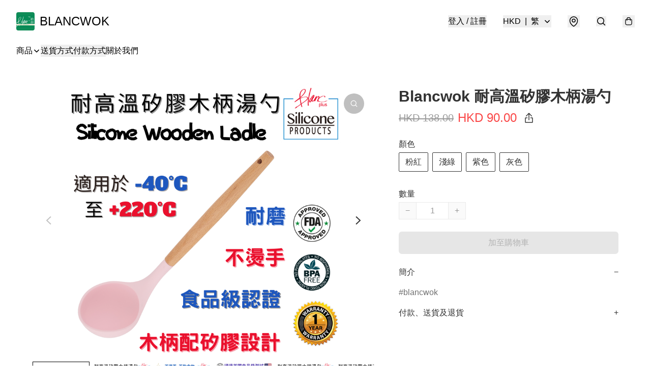

--- FILE ---
content_type: text/javascript
request_url: https://static.boutir.com/themes/modern/shared.6c35213.js
body_size: 61184
content:
/*! For license information please see shared.6c35213.js.LICENSE.txt */
try{!function(){var e="undefined"!=typeof window?window:"undefined"!=typeof global?global:"undefined"!=typeof globalThis?globalThis:"undefined"!=typeof self?self:{},t=(new e.Error).stack;t&&(e._sentryDebugIds=e._sentryDebugIds||{},e._sentryDebugIds[t]="21652f15-67f8-48a9-9291-0f73bfc2dcf3",e._sentryDebugIdIdentifier="sentry-dbid-21652f15-67f8-48a9-9291-0f73bfc2dcf3")}()}catch(e){}!function(){try{("undefined"!=typeof window?window:"undefined"!=typeof global?global:"undefined"!=typeof globalThis?globalThis:"undefined"!=typeof self?self:{}).SENTRY_RELEASE={id:"2.64.1"}}catch(e){}}(),window._bt.waitFor(["__framework__loaded__"]).then((()=>{(()=>{var e,t,n,r,i,o={1087:(e,t,n)=>{"use strict";function r(e,t){return r=Object.setPrototypeOf?Object.setPrototypeOf.bind():function(e,t){return e.__proto__=t,e},r(e,t)}n.d(t,{A:()=>r})},2474:(e,t,n)=>{"use strict";function r(e){if(void 0===e)throw new ReferenceError("this hasn't been initialised - super() hasn't been called");return e}n.d(t,{A:()=>r})},4686:(e,t,n)=>{var r=n(16699),i=n(70645);e.exports=function e(t,n){function o(e,i,a,c){try{var u=t[e](i),l=u.value;return l instanceof r?n.resolve(l.v).then((function(e){o("next",e,a,c)}),(function(e){o("throw",e,a,c)})):n.resolve(l).then((function(e){u.value=e,a(u)}),(function(e){return o("throw",e,a,c)}))}catch(e){c(e)}}var a;this.next||(i(e.prototype),i(e.prototype,"function"==typeof Symbol&&Symbol.asyncIterator||"@asyncIterator",(function(){return this}))),i(this,"_invoke",(function(e,t,r){function i(){return new n((function(t,n){o(e,r,t,n)}))}return a=a?a.then(i,i):i()}),!0)},e.exports.__esModule=!0,e.exports.default=e.exports},5405:(e,t,n)=>{"use strict";function r(){throw new TypeError("Invalid attempt to destructure non-iterable instance.\nIn order to be iterable, non-array objects must have a [Symbol.iterator]() method.")}n.d(t,{A:()=>r})},14319:e=>{function t(n){return e.exports=t="function"==typeof Symbol&&"symbol"==typeof Symbol.iterator?function(e){return typeof e}:function(e){return e&&"function"==typeof Symbol&&e.constructor===Symbol&&e!==Symbol.prototype?"symbol":typeof e},e.exports.__esModule=!0,e.exports.default=e.exports,t(n)}e.exports=t,e.exports.__esModule=!0,e.exports.default=e.exports},16699:e=>{e.exports=function(e,t){this.v=e,this.k=t},e.exports.__esModule=!0,e.exports.default=e.exports},17048:(e,t,n)=>{var r=n(16699),i=n(95726),o=n(59540),a=n(75800),c=n(4686),u=n(71918),l=n(22696);function s(){"use strict";var t=i(),n=t.m(s),d=(Object.getPrototypeOf?Object.getPrototypeOf(n):n.__proto__).constructor;function p(e){var t="function"==typeof e&&e.constructor;return!!t&&(t===d||"GeneratorFunction"===(t.displayName||t.name))}var f={throw:1,return:2,break:3,continue:3};function y(e){var t,n;return function(r){t||(t={stop:function(){return n(r.a,2)},catch:function(){return r.v},abrupt:function(e,t){return n(r.a,f[e],t)},delegateYield:function(e,i,o){return t.resultName=i,n(r.d,l(e),o)},finish:function(e){return n(r.f,e)}},n=function(e,n,i){r.p=t.prev,r.n=t.next;try{return e(n,i)}finally{t.next=r.n}}),t.resultName&&(t[t.resultName]=r.v,t.resultName=void 0),t.sent=r.v,t.next=r.n;try{return e.call(this,t)}finally{r.p=t.prev,r.n=t.next}}}return(e.exports=s=function(){return{wrap:function(e,n,r,i){return t.w(y(e),n,r,i&&i.reverse())},isGeneratorFunction:p,mark:t.m,awrap:function(e,t){return new r(e,t)},AsyncIterator:c,async:function(e,t,n,r,i){return(p(t)?a:o)(y(e),t,n,r,i)},keys:u,values:l}},e.exports.__esModule=!0,e.exports.default=e.exports)()}e.exports=s,e.exports.__esModule=!0,e.exports.default=e.exports},17545:(e,t,n)=>{"use strict";function r(e){return r="function"==typeof Symbol&&"symbol"==typeof Symbol.iterator?function(e){return typeof e}:function(e){return e&&"function"==typeof Symbol&&e.constructor===Symbol&&e!==Symbol.prototype?"symbol":typeof e},r(e)}n.d(t,{A:()=>r})},20205:(e,t,n)=>{"use strict";n.d(t,{A:()=>o});var r=n(17545),i=n(79824);function o(e){var t=(0,i.A)(e,"string");return"symbol"==(0,r.A)(t)?t:t+""}},22696:(e,t,n)=>{var r=n(14319).default;e.exports=function(e){if(null!=e){var t=e["function"==typeof Symbol&&Symbol.iterator||"@@iterator"],n=0;if(t)return t.call(e);if("function"==typeof e.next)return e;if(!isNaN(e.length))return{next:function(){return e&&n>=e.length&&(e=void 0),{value:e&&e[n++],done:!e}}}}throw new TypeError(r(e)+" is not iterable")},e.exports.__esModule=!0,e.exports.default=e.exports},23171:(e,t,n)=>{"use strict";function r(e,t){var n=null==e?null:"undefined"!=typeof Symbol&&e[Symbol.iterator]||e["@@iterator"];if(null!=n){var r,i,o,a,c=[],u=!0,l=!1;try{if(o=(n=n.call(e)).next,0===t){if(Object(n)!==n)return;u=!1}else for(;!(u=(r=o.call(n)).done)&&(c.push(r.value),c.length!==t);u=!0);}catch(e){l=!0,i=e}finally{try{if(!u&&null!=n.return&&(a=n.return(),Object(a)!==a))return}finally{if(l)throw i}}return c}}n.d(t,{A:()=>r})},24586:(e,t,n)=>{"use strict";n.d(t,{A:()=>i});var r=n(20205);function i(e,t,n){return(t=(0,r.A)(t))in e?Object.defineProperty(e,t,{value:n,enumerable:!0,configurable:!0,writable:!0}):e[t]=n,e}},27985:(e,t,n)=>{"use strict";n.d(t,{A:()=>i});var r=n(86284);function i(e,t){if(e){if("string"==typeof e)return(0,r.A)(e,t);var n={}.toString.call(e).slice(8,-1);return"Object"===n&&e.constructor&&(n=e.constructor.name),"Map"===n||"Set"===n?Array.from(e):"Arguments"===n||/^(?:Ui|I)nt(?:8|16|32)(?:Clamped)?Array$/.test(n)?(0,r.A)(e,t):void 0}}},29296:(e,t,n)=>{"use strict";n.d(t,{A:()=>i});var r=n(1087);function i(e,t){if("function"!=typeof t&&null!==t)throw new TypeError("Super expression must either be null or a function");e.prototype=Object.create(t&&t.prototype,{constructor:{value:e,writable:!0,configurable:!0}}),Object.defineProperty(e,"prototype",{writable:!1}),t&&(0,r.A)(e,t)}},30414:(e,t,n)=>{"use strict";n.d(t,{A:()=>o});var r=n(20205);function i(e,t){for(var n=0;n<t.length;n++){var i=t[n];i.enumerable=i.enumerable||!1,i.configurable=!0,"value"in i&&(i.writable=!0),Object.defineProperty(e,(0,r.A)(i.key),i)}}function o(e,t,n){return t&&i(e.prototype,t),n&&i(e,n),Object.defineProperty(e,"prototype",{writable:!1}),e}},47983:(e,t,n)=>{"use strict";var r=n(86330),i=n(64619);function o(e,t){return t||(t=e.slice(0)),Object.freeze(Object.defineProperties(e,{raw:{value:Object.freeze(t)}}))}var a=n(55152),c=n(30414),u=n(95309),l=n(72715),s=n(85018),d=n(29296),p=n(17545),f=n(75799),y=n.n(f),h=(n(38909),n(16411),n(18981),n(87573),n(75668),n(7678),n(80630),n(27270),n(37087),n(10568),n(73249),n(33873),n(73552),n(85668),n(69033),n(68903),n(21018),n(1415),n(4448),n(58871),n(56539),n(11011),n(47010),new Set),v=function(e,t){var n=function(n){e===n.target||"true"===n.target.ariaHidden||!n.target.isConnected&&!n.target.closest('[data-popup="trigger"]')||e.contains(n.target)||t(n.target)},r=(arguments.length>2&&void 0!==arguments[2]?arguments[2]:function(t){return e.ownerDocument})(e);return r.addEventListener("click",n),function(){r.removeEventListener("click",n)}};n(79620),n(11875),n(82438),n(57327),n(18867);const m=window._bt;var g,b={AC:"Ascension Island",AD:"Andorra",AE:"United Arab Emirates",AF:"Afghanistan",AG:"Antigua & Barbuda",AI:"Anguilla",AL:"Albania",AM:"Armenia",AO:"Angola",AR:"Argentina",AS:"American Samoa",AT:"Austria",AU:"Australia",AW:"Aruba",AX:"Åland Islands",AZ:"Azerbaijan",BA:"Bosnia & Herzegovina",BB:"Barbados",BD:"Bangladesh",BE:"Belgium",BF:"Burkina Faso",BG:"Bulgaria",BH:"Bahrain",BI:"Burundi",BJ:"Benin",BL:"St. Barthélemy",BM:"Bermuda",BN:"Brunei",BO:"Bolivia",BQ:"Caribbean Netherlands",BR:"Brazil",BS:"Bahamas",BT:"Bhutan",BW:"Botswana",BY:"Belarus",BZ:"Belize",CA:"Canada",CC:"Cocos (Keeling) Islands",CD:"Congo - Kinshasa",CF:"Central African Republic",CG:"Congo - Brazzaville",CH:"Switzerland",CI:"Côte d’Ivoire",CK:"Cook Islands",CL:"Chile",CM:"Cameroon",CN:"China mainland",CO:"Colombia",CR:"Costa Rica",CU:"Cuba",CV:"Cape Verde",CW:"Curaçao",CX:"Christmas Island",CY:"Cyprus",CZ:"Czechia",DE:"Germany",DJ:"Djibouti",DK:"Denmark",DM:"Dominica",DO:"Dominican Republic",DZ:"Algeria",EC:"Ecuador",EE:"Estonia",EG:"Egypt",EH:"Western Sahara",ER:"Eritrea",ES:"Spain",ET:"Ethiopia",FI:"Finland",FJ:"Fiji",FK:"Falkland Islands",FM:"Micronesia",FO:"Faroe Islands",FR:"France",GA:"Gabon",GB:"United Kingdom",GD:"Grenada",GE:"Georgia",GF:"French Guiana",GG:"Guernsey",GH:"Ghana",GI:"Gibraltar",GL:"Greenland",GM:"Gambia",GN:"Guinea",GP:"Guadeloupe",GQ:"Equatorial Guinea",GR:"Greece",GT:"Guatemala",GU:"Guam",GW:"Guinea-Bissau",GY:"Guyana",HK:"Hong Kong",HN:"Honduras",HR:"Croatia",HT:"Haiti",HU:"Hungary",ID:"Indonesia",IE:"Ireland",IL:"Israel",IM:"Isle of Man",IN:"India",IO:"British Indian Ocean Territory",IQ:"Iraq",IR:"Iran",IS:"Iceland",IT:"Italy",JE:"Jersey",JM:"Jamaica",JO:"Jordan",JP:"Japan",KE:"Kenya",KG:"Kyrgyzstan",KH:"Cambodia",KI:"Kiribati",KM:"Comoros",KN:"St. Kitts & Nevis",KP:"North Korea",KR:"South Korea",KW:"Kuwait",KY:"Cayman Islands",KZ:"Kazakhstan",LA:"Laos",LB:"Lebanon",LC:"St. Lucia",LI:"Liechtenstein",LK:"Sri Lanka",LR:"Liberia",LS:"Lesotho",LT:"Lithuania",LU:"Luxembourg",LV:"Latvia",LY:"Libya",MA:"Morocco",MC:"Monaco",MD:"Moldova",ME:"Montenegro",MF:"St. Martin",MG:"Madagascar",MH:"Marshall Islands",MK:"North Macedonia",ML:"Mali",MM:"Myanmar (Burma)",MN:"Mongolia",MO:"Macao",MP:"Northern Mariana Islands",MQ:"Martinique",MR:"Mauritania",MS:"Montserrat",MT:"Malta",MU:"Mauritius",MV:"Maldives",MW:"Malawi",MX:"Mexico",MY:"Malaysia",MZ:"Mozambique",NA:"Namibia",NC:"New Caledonia",NE:"Niger",NF:"Norfolk Island",NG:"Nigeria",NI:"Nicaragua",NL:"Netherlands",NO:"Norway",NP:"Nepal",NR:"Nauru",NU:"Niue",NZ:"New Zealand",OM:"Oman",PA:"Panama",PE:"Peru",PF:"French Polynesia",PG:"Papua New Guinea",PH:"Philippines",PK:"Pakistan",PL:"Poland",PM:"St. Pierre & Miquelon",PR:"Puerto Rico",PS:"Palestinian Territories",PT:"Portugal",PW:"Palau",PY:"Paraguay",QA:"Qatar",RE:"Réunion",RO:"Romania",RS:"Serbia",RU:"Russia",RW:"Rwanda",SA:"Saudi Arabia",SB:"Solomon Islands",SC:"Seychelles",SD:"Sudan",SE:"Sweden",SG:"Singapore",SH:"St. Helena",SI:"Slovenia",SJ:"Svalbard & Jan Mayen",SK:"Slovakia",SL:"Sierra Leone",SM:"San Marino",SN:"Senegal",SO:"Somalia",SR:"Suriname",SS:"South Sudan",ST:"São Tomé & Príncipe",SV:"El Salvador",SX:"Sint Maarten",SY:"Syria",SZ:"Eswatini",TC:"Turks & Caicos Islands",TD:"Chad",TG:"Togo",TH:"Thailand",TJ:"Tajikistan",TK:"Tokelau",TL:"Timor-Leste",TM:"Turkmenistan",TN:"Tunisia",TO:"Tonga",TR:"Turkey",TT:"Trinidad & Tobago",TV:"Tuvalu",TW:"Taiwan",TZ:"Tanzania",UA:"Ukraine",UG:"Uganda",US:"United States",UY:"Uruguay",UZ:"Uzbekistan",VA:"Vatican City",VC:"St. Vincent & Grenadines",VE:"Venezuela",VG:"British Virgin Islands",VI:"U.S. Virgin Islands",VN:"Vietnam",VU:"Vanuatu",WF:"Wallis & Futuna",WS:"Samoa",XK:"Kosovo",YE:"Yemen",YT:"Mayotte",ZA:"South Africa",ZM:"Zambia",ZW:"Zimbabwe"};n(17403),n(27968),n(98376),n(14293);!function(e){e.AUD="Australian Dollar",e.BRL="Brazilian Real",e.CAD="Canadian Dollar",e.CHF="Swiss Franc",e.CNY="Chinese Yuan",e.CZK="Czech Republic Koruna",e.DKK="Danish Krone",e.EUR="Euro",e.GBP="British Pound",e.HKD="Hong Kong Dollar",e.HUF="Hungarian Forint",e.IDR="Indonesian Rupiah",e.ILS="Israeli New Sheqel",e.INR="Indian rupee",e.JPY="Japanese Yen",e.KRW="South Korean won",e.MMK="Myanmar Kyat",e.MXN="Mexican Peso",e.MYR="Malaysian Ringgit",e.NGN="Nigerian naira",e.NOK="Norwegian Krone",e.NZD="New Zealand Dollar",e.PHP="Philippine Peso",e.PLN="Polish Zloty",e.SEK="Swedish Krona",e.SGD="Singapore Dollar",e.THB="Thai Baht",e.TWD="New Taiwan Dollar",e.USD="U.S. Dollar",e.VND="Vietnamese dong",e.ZAR="South African rand"}(g||(g={}));var _={TWD:0,HUF:0,JPY:0};function A(e){return t=_,n=e,Object.prototype.hasOwnProperty.call(t,n)?_[e]:2;var t,n}var w=function(e){var t=arguments.length>1&&void 0!==arguments[1]?arguments[1]:{},n=t.currency,r=void 0===n?m.sell_currency:n,i=t.code,o=void 0===i?r:i,a=t.sign,c=t.negative,u=parseFloat(e)*function(e,t){return e===t?1:m.ex_rates[e]/m.ex_rates[t]}(r,m.sell_currency),l=Math.abs(u).toFixed(A(r)).replace(/\B(?=(\d{3})+(?!\d))/g,","),s=u<0||!0===c?!1!==a?"-":"":!0===a?"+":"",d=o?"".concat(o," "):"";return"".concat(s).concat(d).concat(l)},O=(n(10865),n(86348),n(69375),n(68803),function(e){for(var t=arguments.length>1&&void 0!==arguments[1]?arguments[1]:3,n="",r=0;r<e.length;r++){var i=e.charCodeAt(r);if(i>=32&&i<=126)n+=String.fromCharCode((i-32-t+95)%95+32);else n+=e[r]}return n}),k=(n(86741),n(62234),n(47748),n(58070),n(5305),n(8094),n(12266),n(64727),n(68470),n(48404),n(69431),n(81909),n(68291),n(46929),function(){var e=window.navigator.userAgent;return e.includes("com.octopuscards")&&e.includes("trafficaggregator")});new Map;var R;n(33975);!function(e){e["zh-Hant"]="繁",e["zh-Hans"]="简",e.en="EN",e.ms="BM",e.ina="IND",e.ja="JA",e.ko="KO",e.Thai="TH"}(R||(R={}));x=Object.keys(R),m.langs.length&&(x=m.langs.filter((function(e){return x.includes(e)}))),x.sort((function(e,t){return e===m.default_lang?-1:t===m.default_lang?1:0}));var x,P,j=function(e){switch(e){case"zh-Hant":return"zh-HK";case"zh-Hans":return"zh";case"ms":return"ms";case"ina":return"id";case"ja":return"ja";case"ko":return"ko";case"Thai":return"th";default:return"en"}},C=j(m.lang),S=j(m.default_lang),D=(n(72273),function(){var e=(0,r.A)(y().mark((function e(t){var r,i=arguments;return y().wrap((function(e){for(;;)switch(e.prev=e.next){case 0:return r=i.length>1&&void 0!==i[1]?i[1]:"852",e.abrupt("return",n.e(4123).then(n.bind(n,34123)).then((function(e){return(0,e.parsePhoneNumberFromString)(t.startsWith("+")?t:"+".concat(r).concat(t))})).then((function(e){var n;return r=(null==e?void 0:e.countryCallingCode)||r,t=t.replace("+".concat(r),"").trim(),{dialCode:r,telNumber:t.startsWith("+")?"":t,isValid:!t||null!==(n=null==e?void 0:e.isValid())&&void 0!==n&&n}})));case 1:case"end":return e.stop()}}),e)})));return function(t){return e.apply(this,arguments)}}()),E="6Lc6ZuYiAAAAAAiIeSsMSwXa3_X4TvMdtUr21u1A";function M(e){return P&&!e||(P=(0,m.loadScript)("https://www.google.com/recaptcha/api.js?render=".concat(E).concat(e?"&_=".concat(Date.now()):""))),P}function q(e){var t=e.action;return new Promise((function(e,n){M().then((function(){window.grecaptcha.ready((function(){window.grecaptcha.execute(E,{action:t}).then(e).catch(n)}))}))}))}function B(e,t){this.v=e,this.k=t}function I(e){return new B(e,0)}function T(e){var t,n;function r(t,n){try{var o=e[t](n),a=o.value,c=a instanceof B;Promise.resolve(c?a.v:a).then((function(n){if(c){var u="return"===t?"return":"next";if(!a.k||n.done)return r(u,n);n=e[u](n).value}i(o.done?"return":"normal",n)}),(function(e){r("throw",e)}))}catch(e){i("throw",e)}}function i(e,i){switch(e){case"return":t.resolve({value:i,done:!0});break;case"throw":t.reject(i);break;default:t.resolve({value:i,done:!1})}(t=t.next)?r(t.key,t.arg):n=null}this._invoke=function(e,i){return new Promise((function(o,a){var c={key:e,arg:i,resolve:o,reject:a,next:null};n?n=n.next=c:(t=n=c,r(e,i))}))},"function"!=typeof e.return&&(this.return=void 0)}T.prototype["function"==typeof Symbol&&Symbol.asyncIterator||"@@asyncIterator"]=function(){return this},T.prototype.next=function(e){return this._invoke("next",e)},T.prototype.throw=function(e){return this._invoke("throw",e)},T.prototype.return=function(e){return this._invoke("return",e)};var L=n(38434),N=function(){var e=(0,r.A)(y().mark((function e(t,n){return y().wrap((function(e){for(;;)switch(e.prev=e.next){case 0:if(m.tOta.resolved){e.next=1;break}return e.next=1,m.tOta.loadRelation(C);case 1:if(m.tOta.resolved){e.next=2;break}return e.next=2,m.tOta.loadStatic();case 2:return e.abrupt("return",(0,m.tCore)(t,n));case 3:case"end":return e.stop()}}),e)})));return function(t,n){return e.apply(this,arguments)}}();function z(){var e;return e=y().mark((function e(t,n,r,i){return y().wrap((function(e){for(;;)switch(e.prev=e.next){case 0:return e.next=1,(0,m.tCore)(t,n,r,i);case 1:if(m.tOta.resolved){e.next=4;break}return e.next=2,I(m.tOta.loadRelation(C));case 2:if(m.tOta.resolved){e.next=3;break}return e.next=3,I(m.tOta.loadStatic());case 3:return e.next=4,(0,m.tCore)(t,n,r,i);case 4:case"end":return e.stop()}}),e)})),z=function(){return new T(e.apply(this,arguments))},z.apply(this,arguments)}var Z=function(e,t,n,r){return(0,L.Z)(function(e,t,n,r){return z.apply(this,arguments)}(e,t,n,r))},V=(n(91321),function(e){var t=arguments.length>1&&void 0!==arguments[1]?arguments[1]:[],n=new URL(e,location.origin),r=["currency","lang","coupon-token","msisdn"].concat((0,i.A)(t));return(0,m.getQueries)(r).forEach((function(e,t){e&&n.searchParams.set(r[t],e)})),"".concat(n.pathname).concat(n.search).concat(n.hash)}),H=(n(34147),n(56569),function(){var e=arguments.length>0&&void 0!==arguments[0]?arguments[0]:"",t=arguments.length>1&&void 0!==arguments[1]?arguments[1]:40;return Array.from(e.replace(/[#'"`/\\%^[\]{}<>|?]/g,"").trim().replace(/\s+/g,"-")).slice(0,t).join("")||"-"}),F=n(83654),U=n(1971),G=n(17907);function K(e,t){if(null==e)return{};var n,r,i=function(e,t){if(null==e)return{};var n={};for(var r in e)if({}.hasOwnProperty.call(e,r)){if(-1!==t.indexOf(r))continue;n[r]=e[r]}return n}(e,t);if(Object.getOwnPropertySymbols){var o=Object.getOwnPropertySymbols(e);for(r=0;r<o.length;r++)n=o[r],-1===t.indexOf(n)&&{}.propertyIsEnumerable.call(e,n)&&(i[n]=e[n])}return i}var Y,W=n(79082),Q=n(24586),X=(n(97107),n(48605),n(50020),n(74786),n(66060));n(29793);"undefined"==typeof WeakRef&&(window.WeakRef=((Y=function(){function e(t){(0,a.A)(this,e),e.wm.set(this,t)}return(0,c.A)(e,[{key:"deref",value:function(){return e.wm.get(this)}}])}()).wm=new WeakMap,Y));window.__context_root_attached||(window.__context_root_attached=!0,(new X.aU).attach(document.documentElement));var J=(0,X.q6)("me");function $(e,t){var n=Object.keys(e);if(Object.getOwnPropertySymbols){var r=Object.getOwnPropertySymbols(e);t&&(r=r.filter((function(t){return Object.getOwnPropertyDescriptor(e,t).enumerable}))),n.push.apply(n,r)}return n}function ee(e){for(var t=1;t<arguments.length;t++){var n=null!=arguments[t]?arguments[t]:{};t%2?$(Object(n),!0).forEach((function(t){(0,Q.A)(e,t,n[t])})):Object.getOwnPropertyDescriptors?Object.defineProperties(e,Object.getOwnPropertyDescriptors(n)):$(Object(n)).forEach((function(t){Object.defineProperty(e,t,Object.getOwnPropertyDescriptor(n,t))}))}return e}var te=function(e){var t;return null!==(t=e.order.line_items)&&void 0!==t&&t.length&&(e.order.line_items=e.order.line_items.map((function(e,t){return ee(ee({},e),{},{index:t})}))),e},ne=function(e){return(0,m.patch)("/apis/customers/me?s={store_username}",e)},re=function(){var e=(0,r.A)(y().mark((function e(t){return y().wrap((function(e){for(;;)switch(e.prev=e.next){case 0:return e.abrupt("return",(0,m.post)("/apis/storefront/orders",{step:0,line_items:t.map((function(e){return{product_id:e.product_id,variant_id:e.variant_id,type:e.type,quantity:e.quantity,campaign_id:e.campaign_id}})),customer:{language:m.lang,timezone:Intl.DateTimeFormat().resolvedOptions().timeZone}}).catch((function(e){return e})).then(te));case 1:case"end":return e.stop()}}),e)})));return function(t){return e.apply(this,arguments)}}(),ie=function(e,t){return oe(e,t)&&e.variant_id===t.variant_id},oe=function(e,t){return e.product_id===t.product_id&&e.type===t.type&&e.campaign_id===t.campaign_id&&e.coupon_code===t.coupon_code},ae=["fb_pixel_events","errors"];function ce(e,t){var n=Object.keys(e);if(Object.getOwnPropertySymbols){var r=Object.getOwnPropertySymbols(e);t&&(r=r.filter((function(t){return Object.getOwnPropertyDescriptor(e,t).enumerable}))),n.push.apply(n,r)}return n}function ue(e){for(var t=1;t<arguments.length;t++){var n=null!=arguments[t]?arguments[t]:{};t%2?ce(Object(n),!0).forEach((function(t){(0,Q.A)(e,t,n[t])})):Object.getOwnPropertyDescriptors?Object.defineProperties(e,Object.getOwnPropertyDescriptors(n)):ce(Object(n)).forEach((function(t){Object.defineProperty(e,t,Object.getOwnPropertyDescriptor(n,t))}))}return e}function le(){try{var e=!Boolean.prototype.valueOf.call(Reflect.construct(Boolean,[],(function(){})))}catch(e){}return(le=function(){return!!e})()}var se=function(e,t,n,r){var i,o=arguments.length,a=o<3?t:null===r?r=Object.getOwnPropertyDescriptor(t,n):r;if("object"===("undefined"==typeof Reflect?"undefined":(0,p.A)(Reflect))&&"function"==typeof Reflect.decorate)a=Reflect.decorate(e,t,n,r);else for(var c=e.length-1;c>=0;c--)(i=e[c])&&(a=(o<3?i(a):o>3?i(t,n,a):i(t,n))||a);return o>3&&a&&Object.defineProperty(t,n,a),a},de=function(e,t){if("object"===("undefined"==typeof Reflect?"undefined":(0,p.A)(Reflect))&&"function"==typeof Reflect.metadata)return Reflect.metadata(e,t)},pe=function(e){var t=function(e){function t(){return(0,a.A)(this,t),function(e,t,n){return t=(0,l.A)(t),(0,u.A)(e,le()?Reflect.construct(t,n||[],(0,l.A)(e).constructor):t.apply(e,n))}(this,t,arguments)}return(0,d.A)(t,e),(0,c.A)(t,[{key:"setMeState",value:function(e){var t,n=arguments.length>1&&void 0!==arguments[1]&&arguments[1];null===(t=this.me)||void 0===t||t.setState(e,n)}},{key:"updateLineItems",value:(n=(0,r.A)(y().mark((function e(t,n){var r,o,a,c,u,l,s,d,p,f,h,v,m;return y().wrap((function(e){for(;;)switch(e.prev=e.next){case 0:if(!(new Set(t.filter((function(e){return!!e.storage_type})).map((function(e){return e.storage_type}))).size>1)){e.next=2;break}return h=Error,e.next=1,N("LineItemMixedStorageTypes");case 1:throw v=e.sent,new h(v);case 2:return n?this.setMeState({isFetching:!0,order:ue(ue({},this.me.order),{},{line_items:t})}):this.setMeState({isFetching:!0}),r=t.reduce((function(e,t){return t.variant_id?e[0].push(t):e[1].push(t),e}),[[],[]]),o=(0,W.A)(r,2),a=o[0],c=o[1],e.prev=3,e.next=4,re(a);case 4:return l=e.sent,s=l.fb_pixel_events,d=l.errors,p=void 0===d?[]:d,f=K(l,ae),(u=f.order.line_items).push.apply(u,(0,i.A)(c)),this.setMeState(ue(ue({},f),{},{errors:p,isFetching:!1})),e.abrupt("return",{errors:p,fb_pixel_events:s});case 5:throw e.prev=5,m=e.catch(3),this.setMeState({isFetching:!1}),m;case 6:case"end":return e.stop()}}),e,this,[[3,5]])}))),function(e,t){return n.apply(this,arguments)})}]);var n}(e);return se([(0,X.Fg)({context:J,subscribe:!0}),(0,U.MZ)({attribute:!1}),de("design:type",Object)],t.prototype,"me",void 0),t},fe=function(){return"undefined"!=typeof Cypress&&document.querySelector("[data-cy-root]")||document.body},ye=function(e){var t=arguments.length>1&&void 0!==arguments[1]?arguments[1]:fe(),n=t.ownerDocument.createElement("bt-dialog");t.appendChild(n),n.open?n.open(e,(function(){})):(0,m.waitFor)([function(){return n.open}]).then((function(){n.open(e,(function(){}))}))},he=function(e){var t=arguments.length>1&&void 0!==arguments[1]?arguments[1]:fe(),n=arguments.length>2&&void 0!==arguments[2]&&arguments[2],r=t.querySelector("bt-modal");return r||(r=t.ownerDocument.createElement("bt-modal"),t.appendChild(r)),r.preventBackdropClick=n,r.open?r.open(e):(0,m.waitFor)([function(){return r.open}]).then((function(){r.open(e)})),r},ve=function(e){var t=arguments.length>1&&void 0!==arguments[1]?arguments[1]:"error",n=arguments.length>2&&void 0!==arguments[2]?arguments[2]:fe(),r=n.querySelector("bt-toast");return r||(r=n.ownerDocument.createElement("bt-toast"),n.appendChild(r)),r.open?r.open(e,t):(0,m.waitFor)([function(){return r.open}]).then((function(){r.open(e,t)})),r};function me(){try{var e=!Boolean.prototype.valueOf.call(Reflect.construct(Boolean,[],(function(){})))}catch(e){}return(me=function(){return!!e})()}var ge,be,_e,Ae,we,Oe=function(e){function t(){return(0,a.A)(this,t),function(e,t,n){return t=(0,l.A)(t),(0,u.A)(e,me()?Reflect.construct(t,n||[],(0,l.A)(e).constructor):t.apply(e,n))}(this,t,arguments)}return(0,d.A)(t,e),(0,c.A)(t,[{key:"createRenderRoot",value:function(){return this}}])}(F.WF);function ke(){try{var e=!Boolean.prototype.valueOf.call(Reflect.construct(Boolean,[],(function(){})))}catch(e){}return(ke=function(){return!!e})()}var Re=function(e,t,n,r){var i,o=arguments.length,a=o<3?t:null===r?r=Object.getOwnPropertyDescriptor(t,n):r;if("object"===("undefined"==typeof Reflect?"undefined":(0,p.A)(Reflect))&&"function"==typeof Reflect.decorate)a=Reflect.decorate(e,t,n,r);else for(var c=e.length-1;c>=0;c--)(i=e[c])&&(a=(o<3?i(a):o>3?i(t,n,a):i(t,n))||a);return o>3&&a&&Object.defineProperty(t,n,a),a},xe=function(e,t){if("object"===("undefined"==typeof Reflect?"undefined":(0,p.A)(Reflect))&&"function"==typeof Reflect.metadata)return Reflect.metadata(e,t)},Pe=function(e){function t(){var e;return(0,a.A)(this,t),(e=function(e,t,n){return t=(0,l.A)(t),(0,u.A)(e,ke()?Reflect.construct(t,n||[],(0,l.A)(e).constructor):t.apply(e,n))}(this,t,arguments)).layout="auto",e.year=null,e.month=0,e.day=0,e.isLoading=!1,e}return(0,d.A)(t,e),(0,c.A)(t,[{key:"willUpdate",value:function(e){var n;if(function(e,t,n,r){var i=(0,s.A)((0,l.A)(1&r?e.prototype:e),t,n);return 2&r&&"function"==typeof i?function(e){return i.apply(n,e)}:i}(t,"willUpdate",this,3)([e]),e.has("me")&&(null===(n=this.me)||void 0===n||!n.isFetching)){var r,i,o,a,c,u,d=this.me.member;if(d)this.year=null!==(r=null===(i=d.birthday)||void 0===i?void 0:i.year)&&void 0!==r?r:null,this.month=null!==(o=null===(a=d.birthday)||void 0===a?void 0:a.month)&&void 0!==o?o:0,this.day=null!==(c=null===(u=d.birthday)||void 0===u?void 0:u.day)&&void 0!==c?c:0}}},{key:"render",value:function(){var e,t;if(null===(e=this.me)||void 0===e||!e.member)return F.s6;var n=this.me.member.birthday;return null!=n&&n.month?F.s6:(0,F.qy)(ge||(ge=o(['<div class="grid p-4 gap-4"><div class="',' grid gap-4 justify-items-center"><div class="p-3 size-12 rounded-full bg-default"><svg class="size-6" fill="currentColor" version="1.1" viewBox="0 0 24 24" xmlns="http://www.w3.org/2000/svg"><path d="m12 7.45c1.01 0 1.82-0.818 1.82-1.82 0-0.346-0.0909-0.664-0.264-0.936l-1.55-2.7-1.55 2.7c-0.173 0.273-0.264 0.591-0.264 0.936 0 1 0.818 1.82 1.82 1.82zm5.45 2.73h-4.55v-1.82h-1.82v1.82h-4.55c-1.51 0-2.73 1.22-2.73 2.73v8.18c0 0.5 0.409 0.909 0.909 0.909h14.5c0.5 0 0.909-0.409 0.909-0.909v-8.18c0-1.51-1.22-2.73-2.73-2.73zm0.909 10h-12.7v-2.73c0.818 0 1.6-0.336 2.18-0.909l1-0.982 0.964 0.982c1.19 1.18 3.26 1.17 4.45 0l0.982-0.982 0.973 0.982c0.582 0.573 1.36 0.909 2.18 0.909zm0-4.09c-0.455 0-0.909-0.182-1.23-0.518l-1.95-1.94-1.93 1.94c-0.673 0.673-1.85 0.673-2.52 0l-1.92-1.94-1.96 1.94c-0.309 0.327-0.764 0.518-1.22 0.518v-3.18c0-0.5 0.409-0.909 0.909-0.909h10.9c0.5 0 0.909 0.409 0.909 0.909z"/></svg></div><div class="',' grid gap-4 md:gap-0 text-center"><p class="font-bold">','</p><p class="text-sm">'," ",'</p></div></div><form class="flex flex-row items-center justify-center gap-4" @submit="','">',' <select class="py-2.5 px-3" .value="','" ?disabled="','" @input="','" data-testid="birthday-month"><option ?selected="','" value="">',"</option>",'</select> <select class="py-2.5 px-3" .value="','" ?disabled="','" @input="','" data-testid="birthday-day"><option ?selected="','" value="">',"</option>",'</select> <button class="btn-primary btn-sm items-center min-w-0" type="submit" .disabled="','" data-testid="birthday-submit">','</button></form><p class="text-sm text-red-500 text-center empty:hidden" role="alert" id="member-birthday-error-message">',"</p></div>"])),"auto"===this.layout?"md:grid-cols-[auto_1fr]":"","auto"===this.layout?"md:text-left":"",Z("Let us celebrate you!"),Z("Your birthday deserves to be special."),Z("Let us know when to send the exclusive treats!"),this.onSubmit,"disabled"!==m.customizations.birth_year?(0,F.qy)(be||(be=o(['<select class="py-2.5 px-3" .value="','" ?disabled="','" @input="','" data-testid="birthday-year"><option ?selected="','" value="">',"</option>","</select>"])),"".concat(this.year),!(null==n||!n.year),this.onYearChange,!(null!=n&&n.year),Z("Select year"),(0,G.u)(this.calendarYears,(function(e){var t=e.label,r=e.value;return(0,F.qy)(_e||(_e=o(['<option value="','" ?selected="','">',"</option>"])),r,r===(null==n?void 0:n.year),t)}))):F.s6,"".concat(this.month),!(null==n||!n.month),this.onMonthChange,!(null!=n&&n.month),Z("Select month"),(0,G.u)(this.calendarMonths,(function(e){var t=e.label,r=e.value;return(0,F.qy)(Ae||(Ae=o(['<option value="','" ?selected="','">',"</option>"])),r,r===(null==n?void 0:n.month),t)})),"".concat(this.day),!(null==n||!n.day),this.onDayChange,!(null!=n&&n.day),Z("Select day"),(0,G.u)(this.calendarDays,(function(e){var t=e.label,r=e.value;return(0,F.qy)(we||(we=o(['<option value="','" ?selected="','">',"</option>"])),r,r===(null==n?void 0:n.day),t)})),this.isLoading,Z("Save"),null!==(t=this.error)&&void 0!==t?t:"")}},{key:"calendarYears",get:function(){var e=(new Date).getFullYear();return(0,i.A)(Array(121)).map((function(t,n){var r=e-n;return{label:"".concat(r),value:r}}))}},{key:"calendarMonths",get:function(){return(0,i.A)(Array(12)).map((function(e,t){return{label:new Date(2024,t).toLocaleDateString(C,{month:"long"}),value:t+1}}))}},{key:"calendarDays",get:function(){var e=new Date(2024,this.month||1,0).getDate();return(0,i.A)(Array(e)).map((function(e,t){return{label:new Date(2024,0,t+1).toLocaleDateString(C,{day:"numeric"}),value:t+1}}))}},{key:"onSubmit",value:(n=(0,r.A)(y().mark((function e(t){var n,r,i;return y().wrap((function(e){for(;;)switch(e.prev=e.next){case 0:if(t.preventDefault(),this.day||this.month){e.next=1;break}return this.error=Z("{field} is required",{field:function(e){return e("Birthday")}}),e.abrupt("return");case 1:if(this.month){e.next=2;break}return this.error=Z("{field} is required",{field:function(e){return e("Birthday month")}}),e.abrupt("return");case 2:if(this.day){e.next=3;break}return this.error=Z("{field} is required",{field:function(e){return e("Birthday day")}}),e.abrupt("return");case 3:if("required"!==m.customizations.birth_year||this.year){e.next=4;break}return this.error=Z("{field} is required",{field:function(e){return e("Birthday year")}}),e.abrupt("return");case 4:return this.isLoading=!0,e.prev=5,e.next=6,ne({birthday:"".concat(this.day.toString().padStart(2,"0")).concat(this.month.toString().padStart(2,"0")),birth_year:this.year});case 6:n=e.sent,r=n.customer.birthday,this.dispatchEvent(new CustomEvent("birthday-updated")),this.setMeState({member:{birthday:r}},!0),e.next=8;break;case 7:e.prev=7,i=e.catch(5),ye(i.message);case 8:this.isLoading=!1;case 9:case"end":return e.stop()}}),e,this,[[5,7]])}))),function(e){return n.apply(this,arguments)})},{key:"onYearChange",value:function(e){this.year=+e.target.value}},{key:"onMonthChange",value:function(e){this.month=+e.target.value}},{key:"onDayChange",value:function(e){this.day=+e.target.value}}]);var n}(pe(Oe));Re([(0,U.MZ)({type:String}),xe("design:type",String)],Pe.prototype,"layout",void 0),Re([(0,U.wk)(),xe("design:type",Object)],Pe.prototype,"year",void 0),Re([(0,U.wk)(),xe("design:type",Object)],Pe.prototype,"month",void 0),Re([(0,U.wk)(),xe("design:type",Object)],Pe.prototype,"day",void 0),Re([(0,U.wk)(),xe("design:type",Object)],Pe.prototype,"isLoading",void 0),Re([(0,U.wk)(),xe("design:type",Object)],Pe.prototype,"error",void 0),Pe=Re([(0,U.EM)("bt-birthday-form")],Pe);n(93510),n(2432),n(63252),n(29911),n(93277),n(99819),n(73185);var je=n(66696),Ce=(n(6501),n(29742),n(42853)),Se=n(19894),De=function(e){return null===m.customer_tier_levels||void 0===m.customer_tier_levels?void 0:m.customer_tier_levels.find((function(t){return t.id===e}))};function Ee(e,t){var n=Object.keys(e);if(Object.getOwnPropertySymbols){var r=Object.getOwnPropertySymbols(e);t&&(r=r.filter((function(t){return Object.getOwnPropertyDescriptor(e,t).enumerable}))),n.push.apply(n,r)}return n}function Me(e){for(var t=1;t<arguments.length;t++){var n=null!=arguments[t]?arguments[t]:{};t%2?Ee(Object(n),!0).forEach((function(t){(0,Q.A)(e,t,n[t])})):Object.getOwnPropertyDescriptors?Object.defineProperties(e,Object.getOwnPropertyDescriptors(n)):Ee(Object(n)).forEach((function(t){Object.defineProperty(e,t,Object.getOwnPropertyDescriptor(n,t))}))}return e}function qe(e,t){var n="undefined"!=typeof Symbol&&e[Symbol.iterator]||e["@@iterator"];if(!n){if(Array.isArray(e)||(n=function(e,t){if(e){if("string"==typeof e)return Be(e,t);var n={}.toString.call(e).slice(8,-1);return"Object"===n&&e.constructor&&(n=e.constructor.name),"Map"===n||"Set"===n?Array.from(e):"Arguments"===n||/^(?:Ui|I)nt(?:8|16|32)(?:Clamped)?Array$/.test(n)?Be(e,t):void 0}}(e))||t&&e&&"number"==typeof e.length){n&&(e=n);var r=0,i=function(){};return{s:i,n:function(){return r>=e.length?{done:!0}:{done:!1,value:e[r++]}},e:function(e){throw e},f:i}}throw new TypeError("Invalid attempt to iterate non-iterable instance.\nIn order to be iterable, non-array objects must have a [Symbol.iterator]() method.")}var o,a=!0,c=!1;return{s:function(){n=n.call(e)},n:function(){var e=n.next();return a=e.done,e},e:function(e){c=!0,o=e},f:function(){try{a||null==n.return||n.return()}finally{if(c)throw o}}}}function Be(e,t){(null==t||t>e.length)&&(t=e.length);for(var n=0,r=Array(t);n<t;n++)r[n]=e[n];return r}var Ie,Te,Le,Ne,ze,Ze,Ve,He,Fe,Ue=function(e,t){var n;return null!==(n=t.find((function(t){var n=t.item_option;return(0,Ce.A)(e,n)})))&&void 0!==n?n:null},Ge=function(e,t,n){var r=e.volume_pricing,i=e.volume_pricing_enabled,o=t.member_tier_prices,a=t.option_original_price,c=t.option_price,u=t.basic_member_price;if(i&&r.length)return{isDiscount:!1,isMember:!1,original:a,price:a};if(n&&null!=o&&o.length){var l,s=qe(o);try{for(s.s();!(l=s.n()).done;){var d=l.value,p=d.tier_level_id,f=d.price;if(n.member_tier_id===p){var y=c>f;return{isDiscount:y,isMember:y,tier:De(p),original:c,price:f}}}}catch(e){s.e(e)}finally{s.f()}}return null!==u&&u<c?{isDiscount:!0,isMember:!0,original:c,price:u}:a?{isDiscount:a>c,isMember:!1,original:a,price:c}:{isDiscount:!1,isMember:!1,original:0,price:0}},Ke=function(e,t,n){return e?t?Ge(e,t,n):function(e,t){var n=e.original_price,r=e.price,o=e.item_options,a=e.volume_pricing_enabled,c=e.volume_pricing;if(a&&c.length)return{isDiscount:!1,isMember:!1,original:n,price:n};if(n<=0||0===o.length)return{isDiscount:!1,isMember:!1,original:n,price:r};var u=Ge(e,o[0],t),l=Math.max.apply(Math,(0,i.A)(o.map((function(n,r){return 0===r?u:Ge(e,n,t)})).map((function(e){return e.price}))));return Me(Me({},u),{},{highest:l})}(e,n):{isDiscount:!1,isMember:!1,original:-1,price:-1}},Ye=function(e){var t,n,r=arguments.length>1&&void 0!==arguments[1]?arguments[1]:1,i=arguments.length>2?arguments[2]:void 0;if(!e)return{remaining:0,limit:-1,max:-1,qty:r,rawQty:r};var o=e.id,a=e.option_quantity,c=e.purchase_limit,u=e.unlimited_quantity,l=!0===u?-1:!1===u?Math.max(0,a):a,s="number"==typeof c?c:-1;if(0===l)return{remaining:0,limit:s,max:0,qty:r,rawQty:r};var d=function(e,t,n){return 0===t||0===n?0:-1===t&&-1===n?-1:-1===t?Math.max(0,n-e):-1===n?Math.max(0,t-e):Math.max(0,Math.min(t,n)-e)}(null!==(t=null==i||null===(n=i.line_items.find((function(e){return"order"===e.type&&e.variant_id===o})))||void 0===n?void 0:n.quantity)&&void 0!==t?t:0,l,s);return{remaining:l,limit:s,max:d,qty:We(r,d),rawQty:r}},We=function(e,t){return Math.max(0,-1===t?e:Math.min(e,t))},Qe=function(e){return!e||Date.now()>=e},Xe=function(e){return!!e&&Date.now()>=e},Je=function(e){var t,n,r=e.basic_member_price,i=e.id,o=e.languages,a=e.member_tier_prices,c=e.options,u=e.original_price,l=e.price,s=e.product_image,d=e.purchase_limit,p=e.quantity,f=e.raw_member_price,y=e.storage_type,h=e.unlimited_quantity,v=e.youtube_video;return{basic_member_price:r,id:i,item_option:Object.fromEntries(null!==(t=null==c?void 0:c.map((function(e){return[e.name,e.value]})))&&void 0!==t?t:[]),item_photos:s?[s]:[],languages:o,member_tier_prices:null!==(n=null==a?void 0:a.map((function(e){return{tier_level_id:e.member_tier_id,price:e.price}})))&&void 0!==n?n:[],option_quantity:p,option_original_price:u,option_price:l,purchase_limit:d,raw_member_price:f,storage_type:y,unlimited_quantity:h,youtube_videos:v?[v]:[]}},$e=function(e){var t=e.campaign_handling,n=e.category_ids,r=e.currency,i=e.description,o=e.free_shipping_handling,a=e.fw_video_ids,c=e.hashtags,u=e.html_description,l=e.id,s=e.languages,d=e.pre_order_enabled,p=e.product_images,f=e.product_url,y=e.promo_code_handling,h=e.purchase_end_time,v=e.purchase_start_time,m=e.status,g=e.title,b=e.variants,_=e.variants_summary,A=e.visibility,w=e.volume_pricing_enabled,O=e.volume_pricing,k=e.youtube_videos;return{campaign_handling:t,category_ids:n,free_shipping_handling:o,fw_video_ids:a,html_description:u,item_currency:r,item_description:i,item_hashtags:c,item_id:l,item_option_summary:_,item_options:b.map(Je),item_photos:p,item_title:g,item_url:f,languages:s,original_price:b[0].original_price,photos:p,pre_order_enabled:d,price:b[0].price,promo_code_handling:y,purchase_end_time:h?new Date(h).getTime():null,purchase_start_time:v?new Date(v).getTime():null,status:m,videos:k,visibility:A,volume_pricing_enabled:w,volume_pricing:O,youtube_videos:k}},et=function(e,t,n,r){var i,o,a=null!==(i=null==e?void 0:e.findIndex((function(e){return e.name===n})))&&void 0!==i?i:-1;if(r){var c,u,l,s=null!==(c=null==e||null===(u=e[a])||void 0===u?void 0:u.values.findIndex((function(e){return e===r})))&&void 0!==c?c:-1;return null==t||null===(l=t[m.lang])||void 0===l||null===(l=l.variants_summary)||void 0===l||null===(l=l[a])||void 0===l||null===(l=l.values)||void 0===l?void 0:l[s]}return null==t||null===(o=t[m.lang])||void 0===o||null===(o=o.variants_summary)||void 0===o||null===(o=o[a])||void 0===o?void 0:o.name};function tt(e,t){var n="undefined"!=typeof Symbol&&e[Symbol.iterator]||e["@@iterator"];if(!n){if(Array.isArray(e)||(n=function(e,t){if(e){if("string"==typeof e)return nt(e,t);var n={}.toString.call(e).slice(8,-1);return"Object"===n&&e.constructor&&(n=e.constructor.name),"Map"===n||"Set"===n?Array.from(e):"Arguments"===n||/^(?:Ui|I)nt(?:8|16|32)(?:Clamped)?Array$/.test(n)?nt(e,t):void 0}}(e))||t&&e&&"number"==typeof e.length){n&&(e=n);var r=0,i=function(){};return{s:i,n:function(){return r>=e.length?{done:!0}:{done:!1,value:e[r++]}},e:function(e){throw e},f:i}}throw new TypeError("Invalid attempt to iterate non-iterable instance.\nIn order to be iterable, non-array objects must have a [Symbol.iterator]() method.")}var o,a=!0,c=!1;return{s:function(){n=n.call(e)},n:function(){var e=n.next();return a=e.done,e},e:function(e){c=!0,o=e},f:function(){try{a||null==n.return||n.return()}finally{if(c)throw o}}}}function nt(e,t){(null==t||t>e.length)&&(t=e.length);for(var n=0,r=Array(t);n<t;n++)r[n]=e[n];return r}function rt(e,t){var n=Object.keys(e);if(Object.getOwnPropertySymbols){var r=Object.getOwnPropertySymbols(e);t&&(r=r.filter((function(t){return Object.getOwnPropertyDescriptor(e,t).enumerable}))),n.push.apply(n,r)}return n}function it(e){for(var t=1;t<arguments.length;t++){var n=null!=arguments[t]?arguments[t]:{};t%2?rt(Object(n),!0).forEach((function(t){(0,Q.A)(e,t,n[t])})):Object.getOwnPropertyDescriptors?Object.defineProperties(e,Object.getOwnPropertyDescriptors(n)):rt(Object(n)).forEach((function(t){Object.defineProperty(e,t,Object.getOwnPropertyDescriptor(n,t))}))}return e}function ot(){try{var e=!Boolean.prototype.valueOf.call(Reflect.construct(Boolean,[],(function(){})))}catch(e){}return(ot=function(){return!!e})()}var at=function(e,t,n,r){var i,o=arguments.length,a=o<3?t:null===r?r=Object.getOwnPropertyDescriptor(t,n):r;if("object"===("undefined"==typeof Reflect?"undefined":(0,p.A)(Reflect))&&"function"==typeof Reflect.decorate)a=Reflect.decorate(e,t,n,r);else for(var c=e.length-1;c>=0;c--)(i=e[c])&&(a=(o<3?i(a):o>3?i(t,n,a):i(t,n))||a);return o>3&&a&&Object.defineProperty(t,n,a),a},ct=function(e,t){if("object"===("undefined"==typeof Reflect?"undefined":(0,p.A)(Reflect))&&"function"==typeof Reflect.metadata)return Reflect.metadata(e,t)},ut=function(e){function t(){var e;return(0,a.A)(this,t),(e=function(e,t,n){return t=(0,l.A)(t),(0,u.A)(e,ot()?Reflect.construct(t,n||[],(0,l.A)(e).constructor):t.apply(e,n))}(this,t,arguments)).selectedVariants=[],e.totalQty=1,e}return(0,d.A)(t,e),(0,c.A)(t,[{key:"connectedCallback",value:function(){var e,n=this;!function(e,t,n,r){var i=(0,s.A)((0,l.A)(1&r?e.prototype:e),t,n);return 2&r&&"function"==typeof i?function(e){return i.apply(n,e)}:i}(t,"connectedCallback",this,3)([]),null!==(e=this.selectedOptions)&&void 0!==e&&e.length&&(this.selectedVariants=this.selectedOptions.map((function(e){var t=e.variant_id,r=e.quantity;return it(it({},n.addOnDeal.item.item_options.find((function(e){return e.id===t}))),{},{quantities:{qty:r}})})),this.updateQuantities()),0===this.selectedVariants.length&&this.handleAddItemOption()}},{key:"render",value:function(){var e=this.addOnDeal,t=e.item.item_title,n=e.quantity;return(0,F.qy)(Ie||(Ie=o(['<h3 class="h3 mb-2 break-words leading-none" data-ml>',"</h3>",'<div class="flex items-baseline justify-between" data-testid="variants-caption"><p class="p1">',"</p>","</div>"," ",""])),t,this.renderPrices(),Z("Select product option"),-1===n?F.s6:(0,F.qy)(Te||(Te=o(['<bt-quantity-message class="text-sm text-default/60" .limit="','"></bt-quantity-message>'])),n),this.renderItemOptions(),this.renderButtons())}},{key:"renderPrices",value:function(){var e=this.addOnDeal,t=e.item,n=e.price,r=(0,W.A)(t.item_options,1)[0],i=Ke(t,r).original,a=(0,F.qy)(Le||(Le=o(['<bt-price class="mr-2 whitespace-nowrap text-sm text-original line-through" value="','" no-exchange></bt-price>'])),i),c=(0,F.qy)(Ne||(Ne=o(['<bt-price class="mr-2 whitespace-nowrap text-sm font-medium text-sale" value="','" no-exchange></bt-price>'])),n),u=m.sell_currency!==m.buy_currency?(0,F.qy)(ze||(ze=o(['<span class="mr-2 whitespace-nowrap text-sm">(~<bt-price value="','"></bt-price>)</span>'])),n):F.s6;return(0,F.qy)(Ze||(Ze=o(['<p class="my-2 break-words">',"","",' <span class="bg-ecstasy-100 px-2 py-1 text-sm text-ecstasy-500" data-testid="add-on-deals-label">',"</span></p>"])),a,c,u,Z("Add-on deals"))}},{key:"renderItemOptions",value:function(){var e=this,t=this.addOnDeal.item,n=t.item_options,r=t.item_option_summary,i=this.selectedVariants;return(0,G.u)(i,(function(e,t){var n=e.id;return"".concat(n,"-").concat(t)}),(function(t,a){return(0,F.qy)(Ve||(Ve=o(['<div class="my-3 border border-default/10 p-4 pt-1"><bt-options .itemOptions="','" .itemOption="','" .dimensions="','" .selectedDimensions="','" .disableSoldOutOptions="','" data-index="','" @dimension-change="','"></bt-options><p class="p1 mb-1 mt-3">','</p><bt-quantity class="block" .key="','" .max="','" .qty="','" .strict="','" data-index="','" @qty-change="','"></bt-quantity>',"</div>"])),n,t,r,t.item_option,!0,a,e.handleDimensionChange,Z("Quantity"),Date.now(),t.quantities.max,t.quantities.qty,!0,a,e.handleQtyChange,i.length>1?(0,F.qy)(He||(He=o(['<button class="btn-link mt-3 underline" type="button" data-index="','" @click="','" data-testid="','">',"</button>"])),a,e.handleRemoveItemOption,"remove-variant-".concat(a),Z("Remove")):F.s6)}))}},{key:"renderButtons",value:function(){var e=this.hasDuplicatedSelected,t=this.isAllOptionsSelected,n=this.isReachPurchaseLimit;return(0,F.qy)(Fe||(Fe=o(['<button class="btn-link underline" type="button" ?disabled="','" @click="','" data-testid="add-another-variant">','</button> <button class="btn-primary mt-3 w-full" type="button" ?disabled="','" @click="','" data-testid="confirm-selected">',"</button>"])),e||t||n,this.handleAddItemOption,Z("Add another product option"),e,this.handleConfirmSelected,Z("Confirm"))}},{key:"isReachPurchaseLimit",get:function(){var e=this.addOnDeal.quantity,t=this.totalQty;return-1!==e&&t===e}},{key:"isAllOptionsSelected",get:function(){var e=this.selectedVariants.map((function(e){return e.id}));return this.addOnDeal.item.item_options.length===(0,je.A)(e).length}},{key:"hasDuplicatedSelected",get:function(){var e=this.selectedVariants.map((function(e){return e.id}));return e.length!==(0,je.A)(e).length}},{key:"getQuantities",value:function(e){var t,n=e.option_quantity,r=e.purchase_limit,i=e.quantities,o=this.addOnDeal.quantity;-1===n&&(n=o),r&&-1!==r||(r=o);var a=Math.min(n,r,o),c=null!==(t=null==i?void 0:i.qty)&&void 0!==t?t:1,u=-1===a?-1:Math.max(1,a-(this.totalQty-c));return{remaining:n,limit:a,max:u,qty:We(c,u),rawQty:c}}},{key:"updateQuantities",value:function(){var e=this;this.selectedVariants=this.selectedVariants.map((function(t){return it(it({},t),{},{quantities:e.getQuantities(t)})})),this.totalQty=this.selectedVariants.reduce((function(e,t){var n=t.quantities,r=(void 0===n?{}:n).qty;return e+(void 0===r?1:r)}),0)}},{key:"handleAddItemOption",value:function(){var e,t=this,n=tt(this.addOnDeal.item.item_options);try{var r=function(){var n=e.value;if(0!==n.option_quantity&&!t.selectedVariants.find((function(e){return e.id===n.id})))return t.notifyActiveItemOptionChange(n),t.selectedVariants=[].concat((0,i.A)(t.selectedVariants),[n]),1};for(n.s();!(e=n.n()).done&&!r(););}catch(e){n.e(e)}finally{n.f()}this.updateQuantities()}},{key:"handleRemoveItemOption",value:function(e){var t=+e.target.dataset.index;this.selectedVariants=this.selectedVariants.filter((function(e,n){return n!==t})),this.notifyActiveItemOptionChange(this.selectedVariants[Math.max(0,t-1)]),this.updateQuantities()}},{key:"handleDimensionChange",value:function(e){var t=+e.target.dataset.index,n=this.selectedVariants[t].item_option,r=Ue(it(it({},n),e.detail),this.addOnDeal.item.item_options);this.notifyActiveItemOptionChange(r),this.selectedVariants=this.selectedVariants.map((function(e,n){return n===t?it(it({},r),{},{quantities:it({},e.quantities)}):e})),this.updateQuantities()}},{key:"handleQtyChange",value:function(e){var t=+e.target.dataset.index,n=this.selectedVariants[t];this.selectedVariants=this.selectedVariants.map((function(r,i){return i===t?it(it({},n),{},{quantities:it(it({},n.quantities),{},{qty:e.detail})}):r})),this.updateQuantities(),this.notifyActiveItemOptionChange(n)}},{key:"notifyActiveItemOptionChange",value:function(e){this.dispatchEvent(new CustomEvent("add-on-item-option-change",{detail:e}))}},{key:"handleConfirmSelected",value:function(){var e=this.addOnDeal.item,t=e.item_id,n=e.item_title;this.dispatchEvent(new CustomEvent("add-on-change",{detail:this.selectedVariants.map((function(e){var r=e.id,i=e.quantities.qty,o=e.option_original_price,a=e.option_price,c=e.item_option,u=e.storage_type;return{product_id:t,variant_id:r,quantity:i,type:"add_on",product_title:n,original_unit_price:o,unit_price:a,options:c,storage_type:u}}))}))}}])}(Oe);at([(0,U.MZ)({type:Object,attribute:!1}),ct("design:type",Object)],ut.prototype,"addOnDeal",void 0),at([(0,U.MZ)({type:Array,attribute:!1}),ct("design:type",Array)],ut.prototype,"selectedOptions",void 0),at([(0,U.wk)(),ct("design:type",Array)],ut.prototype,"selectedVariants",void 0),at([(0,U.wk)(),ct("design:type",Number)],ut.prototype,"totalQty",void 0),ut=at([(0,U.EM)("bt-add-on-item-description")],ut);var lt;n(12353);!function(e){e.xs="xs",e.sm="sm",e.md="md",e.lg="lg",e.xl="xl",e.xxl="xxl"}(lt||(lt={}));var st,dt,pt,ft=Object.values(lt),yt={default:{xs:364,sm:540,md:768,lg:1080,xl:1440,xxl:1920},product:{xs:300,sm:512,md:768,lg:960,xl:1200,xxl:1500}},ht=function(e){return/img(-dev)?\.boutirapp\.com/i.test(e)},vt="[data-uri]",mt=function(e){var t=arguments.length>1&&void 0!==arguments[1]?arguments[1]:lt.xs;return e?ht(e)&&ft.includes(t)?e.replace(/(=s(\d+?|[xsmdlg]+?))?$/,"=s".concat(t)):e:vt},gt=function(e){var t=arguments.length>1&&void 0!==arguments[1]?arguments[1]:"default";return e?ht(e)&&t in yt?ft.map((function(n){var r=mt(e,n),i=yt[t][n];return"".concat(r," ").concat(i,"w")})).join(","):e:""};function bt(){try{var e=!Boolean.prototype.valueOf.call(Reflect.construct(Boolean,[],(function(){})))}catch(e){}return(bt=function(){return!!e})()}var _t=function(e,t,n,r){var i,o=arguments.length,a=o<3?t:null===r?r=Object.getOwnPropertyDescriptor(t,n):r;if("object"===("undefined"==typeof Reflect?"undefined":(0,p.A)(Reflect))&&"function"==typeof Reflect.decorate)a=Reflect.decorate(e,t,n,r);else for(var c=e.length-1;c>=0;c--)(i=e[c])&&(a=(o<3?i(a):o>3?i(t,n,a):i(t,n))||a);return o>3&&a&&Object.defineProperty(t,n,a),a},At=function(e,t){if("object"===("undefined"==typeof Reflect?"undefined":(0,p.A)(Reflect))&&"function"==typeof Reflect.metadata)return Reflect.metadata(e,t)},wt=function(e){function t(){return(0,a.A)(this,t),function(e,t,n){return t=(0,l.A)(t),(0,u.A)(e,bt()?Reflect.construct(t,n||[],(0,l.A)(e).constructor):t.apply(e,n))}(this,t,arguments)}return(0,d.A)(t,e),(0,c.A)(t,[{key:"render",value:function(){var e=this.item,t=e.item_title,n=e.photos;return(0,F.qy)(st||(st=o(['<bt-product-gallery-lite class="select-none" .itemOption="','"><div class="swiper-carousel swiper bg-default bg-opacity-default"><div class="swiper-wrapper items-center">','</div><svg class="swiper-button-prev absolute left-5 top-1/2 z-10 h-6 w-6 -translate-y-1/2 cursor-pointer"><use href="#icon-chevron-left"/></svg> <svg class="swiper-button-next absolute right-5 top-1/2 z-10 h-6 w-6 -translate-y-1/2 cursor-pointer"><use href="#icon-chevron-right"/></svg></div><div class="swiper-thumbs swiper mt-2"><div class="swiper-wrapper items-center space-x-2">',"</div></div></bt-product-gallery-lite>"])),this.itemOption,(0,G.u)(n,(function(e){return(0,F.qy)(dt||(dt=o(['<div class="swiper-slide" data-image="','"><div class="swiper-zoom-container"><img class="lazyload block h-full w-full object-contain" src="','" data-srcset="','" data-sizes="(max-width: 767px) 100vw, 540px" alt="','"></div></div>'])),e,vt,gt(e,"product"),t)})),(0,G.u)(n,(function(e){return(0,F.qy)(pt||(pt=o(['<div class="swiper-slide aspect-h-1 aspect-w-6 w-1/6 cursor-pointer"><img class="lazyload block h-full w-full object-cover" src="','" data-srcset="','" sizes="300px" alt="','"></div>'])),vt,gt(e,"product"),t)})))}}])}(Oe);function Ot(){try{var e=!Boolean.prototype.valueOf.call(Reflect.construct(Boolean,[],(function(){})))}catch(e){}return(Ot=function(){return!!e})()}function kt(e,t,n,r){var i=(0,s.A)((0,l.A)(1&r?e.prototype:e),t,n);return 2&r&&"function"==typeof i?function(e){return i.apply(n,e)}:i}_t([(0,U.MZ)({type:Object,attribute:!1}),At("design:type",Object)],wt.prototype,"item",void 0),_t([(0,U.MZ)({type:Object,attribute:!1}),At("design:type",Object)],wt.prototype,"itemOption",void 0),wt=_t([(0,U.EM)("bt-add-on-item-gallery")],wt);var Rt=function(e,t,n,r){var i,o=arguments.length,a=o<3?t:null===r?r=Object.getOwnPropertyDescriptor(t,n):r;if("object"===("undefined"==typeof Reflect?"undefined":(0,p.A)(Reflect))&&"function"==typeof Reflect.decorate)a=Reflect.decorate(e,t,n,r);else for(var c=e.length-1;c>=0;c--)(i=e[c])&&(a=(o<3?i(a):o>3?i(t,n,a):i(t,n))||a);return o>3&&a&&Object.defineProperty(t,n,a),a},xt=function(e,t){if("object"===("undefined"==typeof Reflect?"undefined":(0,p.A)(Reflect))&&"function"==typeof Reflect.metadata)return Reflect.metadata(e,t)},Pt=function(e){function t(){var e;return(0,a.A)(this,t),(e=function(e,t,n){return t=(0,l.A)(t),(0,u.A)(e,Ot()?Reflect.construct(t,n||[],(0,l.A)(e).constructor):t.apply(e,n))}(this,t,arguments)).event="click",e.bindClickOutside=function(){var t;(t=e).unbindClickOutside||(t.unbindClickOutside=v(e,(function(){var t;null===(t=e.querySelector("[open]"))||void 0===t||t.removeAttribute("open")})))},e._openDetails=function(){e.bindClickOutside(),e.openDetails()},e._closeDetails=function(t){var n,r=t.relatedTarget;null===r||r&&("presentation"===r.role||null!==(n=r.closest)&&void 0!==n&&n.call(r,'[role="dialog"]'))||e.closeDetails()},e}return(0,d.A)(t,e),(0,c.A)(t,[{key:"connectedCallback",value:function(){kt(t,"connectedCallback",this,3)([]),"click"===this.event?this.addEventListener("click",this.bindClickOutside):(this.addEventListener("mouseenter",this._openDetails),this.addEventListener("mouseleave",this._closeDetails))}},{key:"disconnectedCallback",value:function(){var e;kt(t,"disconnectedCallback",this,3)([]),this.removeEventListener("click",this.bindClickOutside),null===(e=this.unbindClickOutside)||void 0===e||e.call(this),this.unbindClickOutside=void 0,"hover"===this.event&&(this.removeEventListener("mouseenter",this._openDetails),this.removeEventListener("mouseleave",this._closeDetails))}},{key:"openDetails",value:function(){this.querySelectorAll(":scope > details").forEach((function(e){e.open=!0})),this.dispatchEvent(new CustomEvent("open-details",{detail:{target:this},bubbles:!0}))}},{key:"closeDetails",value:function(){this.querySelectorAll(":scope > details").forEach((function(e){e.removeAttribute("open")})),this.querySelectorAll('[role="popup"]').forEach((function(e){e.closePopup(!0)})),this.dispatchEvent(new CustomEvent("close-details",{detail:{target:this},bubbles:!0}))}}])}(Oe);function jt(){try{var e=!Boolean.prototype.valueOf.call(Reflect.construct(Boolean,[],(function(){})))}catch(e){}return(jt=function(){return!!e})()}Rt([(0,U.MZ)({type:String}),xt("design:type",String)],Pt.prototype,"event",void 0);var Ct=function(e,t,n,r){var i,o=arguments.length,a=o<3?t:null===r?r=Object.getOwnPropertyDescriptor(t,n):r;if("object"===("undefined"==typeof Reflect?"undefined":(0,p.A)(Reflect))&&"function"==typeof Reflect.decorate)a=Reflect.decorate(e,t,n,r);else for(var c=e.length-1;c>=0;c--)(i=e[c])&&(a=(o<3?i(a):o>3?i(t,n,a):i(t,n))||a);return o>3&&a&&Object.defineProperty(t,n,a),a},St=function(e){function t(){var e;return(0,a.A)(this,t),(e=function(e,t,n){return t=(0,l.A)(t),(0,u.A)(e,jt()?Reflect.construct(t,n||[],(0,l.A)(e).constructor):t.apply(e,n))}(this,t,arguments)).bindClickOutside=function(){var t;(t=e).unbindClickOutside||(t.unbindClickOutside=v(e,(function(t){var n,r;!e.ownerDocument.contains(t)||e.isAncestorClosed()||t.closest("[data-stop-click-outside]")||null!==(n=t.closest("summary"))&&void 0!==n&&null!==(n=n.parentElement)&&void 0!==n&&n.contains(e)||(null===(r=e.querySelector(":scope > [open]"))||void 0===r||r.removeAttribute("open"))})))},e}return(0,d.A)(t,e),(0,c.A)(t,[{key:"isAncestorClosed",value:function(){for(var e=this.closest("details");e;){var t;if(!e.open)return!0;e=null===(t=e.parentElement)||void 0===t?void 0:t.closest("details")}return!1}}])}(Pt=Rt([(0,U.EM)("bt-click-outside")],Pt));function Dt(e,t){var n="undefined"!=typeof Symbol&&e[Symbol.iterator]||e["@@iterator"];if(!n){if(Array.isArray(e)||(n=function(e,t){if(e){if("string"==typeof e)return Et(e,t);var n={}.toString.call(e).slice(8,-1);return"Object"===n&&e.constructor&&(n=e.constructor.name),"Map"===n||"Set"===n?Array.from(e):"Arguments"===n||/^(?:Ui|I)nt(?:8|16|32)(?:Clamped)?Array$/.test(n)?Et(e,t):void 0}}(e))||t&&e&&"number"==typeof e.length){n&&(e=n);var r=0,i=function(){};return{s:i,n:function(){return r>=e.length?{done:!0}:{done:!1,value:e[r++]}},e:function(e){throw e},f:i}}throw new TypeError("Invalid attempt to iterate non-iterable instance.\nIn order to be iterable, non-array objects must have a [Symbol.iterator]() method.")}var o,a=!0,c=!1;return{s:function(){n=n.call(e)},n:function(){var e=n.next();return a=e.done,e},e:function(e){c=!0,o=e},f:function(){try{a||null==n.return||n.return()}finally{if(c)throw o}}}}function Et(e,t){(null==t||t>e.length)&&(t=e.length);for(var n=0,r=Array(t);n<t;n++)r[n]=e[n];return r}function Mt(){try{var e=!Boolean.prototype.valueOf.call(Reflect.construct(Boolean,[],(function(){})))}catch(e){}return(Mt=function(){return!!e})()}function qt(e,t,n,r){var i=(0,s.A)((0,l.A)(1&r?e.prototype:e),t,n);return 2&r&&"function"==typeof i?function(e){return i.apply(n,e)}:i}St=Ct([(0,U.EM)("bt-click-outside-nested")],St);var Bt,It;function Tt(){try{var e=!Boolean.prototype.valueOf.call(Reflect.construct(Boolean,[],(function(){})))}catch(e){}return(Tt=function(){return!!e})()}var Lt,Nt,zt,Zt=function(e,t,n,r){var i,o=arguments.length,a=o<3?t:null===r?r=Object.getOwnPropertyDescriptor(t,n):r;if("object"===("undefined"==typeof Reflect?"undefined":(0,p.A)(Reflect))&&"function"==typeof Reflect.decorate)a=Reflect.decorate(e,t,n,r);else for(var c=e.length-1;c>=0;c--)(i=e[c])&&(a=(o<3?i(a):o>3?i(t,n,a):i(t,n))||a);return o>3&&a&&Object.defineProperty(t,n,a),a},Vt=function(e,t){if("object"===("undefined"==typeof Reflect?"undefined":(0,p.A)(Reflect))&&"function"==typeof Reflect.metadata)return Reflect.metadata(e,t)},Ht=function(e){function t(){var e;return(0,a.A)(this,t),(e=function(e,t,n){return t=(0,l.A)(t),(0,u.A)(e,Tt()?Reflect.construct(t,n||[],(0,l.A)(e).constructor):t.apply(e,n))}(this,t,arguments)).isCollapsed=null,e}return(0,d.A)(t,e),(0,c.A)(t,[{key:"connectedCallback",value:function(){!function(e,t,n,r){var i=(0,s.A)((0,l.A)(1&r?e.prototype:e),t,n);return 2&r&&"function"==typeof i?function(e){return i.apply(n,e)}:i}(t,"connectedCallback",this,3)([]),this.checkOverflow()}},{key:"checkOverflow",value:function(){this.offsetHeight<this.scrollHeight&&(this.classList.add("relative"),this.isCollapsed=!0)}},{key:"handleChildAdded",value:function(e,t){e.disconnect(),this.checkOverflow()}},{key:"updated",value:function(){null===this.isCollapsed?this.checkOverflow():(this.classList.toggle("!max-h-none",!this.isCollapsed),this.classList.toggle("bg-gradient-to-b",this.isCollapsed),this.classList.toggle("bg-clip-text",this.isCollapsed),this.classList.toggle("text-transparent",this.isCollapsed))}},{key:"render",value:function(){return null===this.isCollapsed?F.s6:this.isCollapsed?(0,F.qy)(Bt||(Bt=o(['<div class="absolute bottom-0 left-0 flex h-24 w-full flex-col items-center justify-end whitespace-normal"><svg class="inline-block h-5 w-5 cursor-pointer rounded-full bg-invert/80 p-1 text-invert/80" @click="','" data-testid="expand-button"><use href="#icon-down"/></svg></div>'])),this.toggleCollapse):(0,F.qy)(It||(It=o(['<svg class="ml-2 inline-block h-5 w-5 rotate-180 cursor-pointer rounded-full bg-invert/80 p-1 text-invert/80" @click="','" data-testid="collapse-button"><use href="#icon-down"/></svg>'])),this.toggleCollapse)}},{key:"toggleCollapse",value:function(){this.isCollapsed=!this.isCollapsed}}])}((Lt=function(e){function t(){return(0,a.A)(this,t),function(e,t,n){return t=(0,l.A)(t),(0,u.A)(e,Mt()?Reflect.construct(t,n||[],(0,l.A)(e).constructor):t.apply(e,n))}(this,t,arguments)}return(0,d.A)(t,e),(0,c.A)(t,[{key:"connectedCallback",value:function(){var e=this;qt(t,"connectedCallback",this,3)([]),this.observer=new MutationObserver((function(t,n){t.forEach((function(t){var r=t.addedNodes,i=t.removedNodes;if(r.length&&!i.length){var o,a=Dt(r);try{for(a.s();!(o=a.n()).done;)if(o.value.nodeType!==Node.TEXT_NODE)return}catch(e){a.e(e)}finally{a.f()}e.handleChildAdded(n,r)}}))})),this.observer.observe(this,{childList:!0})}},{key:"disconnectedCallback",value:function(){var e;qt(t,"disconnectedCallback",this,3)([]),null===(e=this.observer)||void 0===e||e.disconnect()}},{key:"handleChildAdded",value:function(e,t){throw new Error("`handleChildAdded` not implemented!")}}])}(Oe),Lt));function Ft(){try{var e=!Boolean.prototype.valueOf.call(Reflect.construct(Boolean,[],(function(){})))}catch(e){}return(Ft=function(){return!!e})()}Zt([(0,U.wk)(),Vt("design:type",Object)],Ht.prototype,"isCollapsed",void 0),Ht=Zt([(0,U.EM)("bt-collapsible-text")],Ht);var Ut=function(e,t,n,r){var i,o=arguments.length,a=o<3?t:null===r?r=Object.getOwnPropertyDescriptor(t,n):r;if("object"===("undefined"==typeof Reflect?"undefined":(0,p.A)(Reflect))&&"function"==typeof Reflect.decorate)a=Reflect.decorate(e,t,n,r);else for(var c=e.length-1;c>=0;c--)(i=e[c])&&(a=(o<3?i(a):o>3?i(t,n,a):i(t,n))||a);return o>3&&a&&Object.defineProperty(t,n,a),a},Gt=function(e,t){if("object"===("undefined"==typeof Reflect?"undefined":(0,p.A)(Reflect))&&"function"==typeof Reflect.metadata)return Reflect.metadata(e,t)},Kt=function(e){function t(){var e;return(0,a.A)(this,t),(e=function(e,t,n){return t=(0,l.A)(t),(0,u.A)(e,Ft()?Reflect.construct(t,n||[],(0,l.A)(e).constructor):t.apply(e,n))}(this,t,arguments)).copied=!1,e}return(0,d.A)(t,e),(0,c.A)(t,[{key:"render",value:function(){return(0,F.qy)(Nt||(Nt=o(['<button type="button" @click="','"><svg xmlns="http://www.w3.org/2000/svg" viewBox="0 0 16 16" class="size-5"><g clip-path="url(#a)"><path fill="currentColor" d="M10.665 1.166h-8c-.733 0-1.333.6-1.333 1.333v9.334h1.333V2.499h8V1.166Zm2 2.667H5.332c-.733 0-1.333.6-1.333 1.333v9.333c0 .734.6 1.334 1.333 1.334h7.333c.734 0 1.334-.6 1.334-1.334V5.166c0-.733-.6-1.333-1.334-1.333Zm0 10.666H5.332V5.166h7.333v9.333Z"/></g><defs><clipPath id="a"><path d="M0 .5h16v16H0z"/></clipPath></defs></svg></button> ',""])),this.decryptCopy,this.copied?(0,F.qy)(zt||(zt=o(['<span class="text-xs leading-loose text-green-600">',"</span>"])),Z("Copied")):F.s6)}},{key:"decryptCopy",value:function(){var e,t=this,n=null===(e=this.querySelector(".font-encrypt"))||void 0===e||null===(e=e.textContent)||void 0===e?void 0:e.trim();if(n){var r=O(n);try{navigator.clipboard.writeText(r),this.copied=!0,setTimeout((function(){t.copied=!1}),2e3)}catch(e){}}}}])}(Oe);Ut([(0,U.wk)(),Gt("design:type",Object)],Kt.prototype,"copied",void 0),Kt=Ut([(0,U.EM)("bt-decrypt-copy")],Kt);var Yt,Wt=n(17853),Qt=n(65318);function Xt(){try{var e=!Boolean.prototype.valueOf.call(Reflect.construct(Boolean,[],(function(){})))}catch(e){}return(Xt=function(){return!!e})()}function Jt(e,t,n,r){var i=(0,s.A)((0,l.A)(1&r?e.prototype:e),t,n);return 2&r&&"function"==typeof i?function(e){return i.apply(n,e)}:i}var $t,en,tn=function(e,t,n,r){var i,o=arguments.length,a=o<3?t:null===r?r=Object.getOwnPropertyDescriptor(t,n):r;if("object"===("undefined"==typeof Reflect?"undefined":(0,p.A)(Reflect))&&"function"==typeof Reflect.decorate)a=Reflect.decorate(e,t,n,r);else for(var c=e.length-1;c>=0;c--)(i=e[c])&&(a=(o<3?i(a):o>3?i(t,n,a):i(t,n))||a);return o>3&&a&&Object.defineProperty(t,n,a),a},nn=function(e,t){if("object"===("undefined"==typeof Reflect?"undefined":(0,p.A)(Reflect))&&"function"==typeof Reflect.metadata)return Reflect.metadata(e,t)},rn=function(e){function t(){var e;return(0,a.A)(this,t),(e=function(e,t,n){return t=(0,l.A)(t),(0,u.A)(e,Xt()?Reflect.construct(t,n||[],(0,l.A)(e).constructor):t.apply(e,n))}(this,t,arguments))._dialCode="",e._telNumber="",e.compact=!1,e.fullscreen=!1,e.ariaInvalid="false",e.ariaDescribedby="",e.itiRef=(0,Wt._)(),e.dialCode="",e.telNumber="",e.isValid=!1,e.updateValue=(0,Qt.A)((function(){(e.dialCode||e.telNumber)&&e.itiInstance.setNumber("+".concat(e.dialCode).concat(e.telNumber))})),e.handleChange=(0,Qt.A)((0,r.A)(y().mark((function t(){var n,r,i,o,a,c,u,l;return y().wrap((function(t){for(;;)switch(t.prev=t.next){case 0:return t.next=1,D(e.itiInstance.getNumber()||e.itiInstance.telInput.value,e.itiInstance.getSelectedCountryData().dialCode);case 1:if(n=t.sent,r=n.dialCode,i=n.telNumber,o=n.isValid,e.isValid=o,e.itiRef.value&&(e.itiRef.value.value=i),e.dialCode===r&&e.telNumber===i){t.next=3;break}if(e.dialCode=r,e.telNumber=i,e.dispatchEvent(new CustomEvent("tel-change",{detail:{dialCode:e.dialCode,telNumber:e.telNumber}})),e.isValid){t.next=3;break}return a=e,c=CustomEvent,t.next=2,N("Invalid phone number");case 2:u=t.sent,l={detail:{message:u}},a.dispatchEvent.call(a,new c("tel-error",l));case 3:case"end":return t.stop()}}),t)})))),e}return(0,d.A)(t,e),(0,c.A)(t,[{key:"connectedCallback",value:function(){var e=this;Jt(t,"connectedCallback",this,3)([]),n.e(8679).then(n.t.bind(n,58679,23)).then((function(t){var i=t.default,o=function(e){var t,n,r=new Set;return e&&"ZZ"!==e&&r.add(e.toLowerCase()),null===(t=m.currency_countries_map[m.buy_currency])||void 0===t||t.forEach((function(e){r.add(e.toLowerCase())})),null===(n=m.currency_countries_map[m.sell_currency])||void 0===n||n.forEach((function(e){r.add(e.toLowerCase())})),Array.from(r.values())}(e.me.customer_country_code);(0,m.waitFor)([function(){return e.itiRef.value}]).then(function(){var t=(0,r.A)(y().mark((function t(r){var a,c,u,l,s,d,p,f,h,v;return y().wrap((function(t){for(;;)switch(t.prev=t.next){case 0:return a=(0,W.A)(r,1),c=a[0],u=i,l=c,s=function(){return n.e(3634).then(n.bind(n,63634))},d=e,p=o[0],f=o,h=e.fullscreen,t.next=1,e.getItiI18n();case 1:v=t.sent,e.itiInstance=u(l,{loadUtils:s,dropdownContainer:d,initialCountry:p,countryOrder:f,autoPlaceholder:"off",formatAsYouType:!1,formatOnDisplay:!1,separateDialCode:!0,validationNumberTypes:null,useFullscreenPopup:h,i18n:v}),(e._dialCode||e._telNumber)&&e.itiInstance.setNumber("+".concat(e._dialCode).concat(e._telNumber));case 2:case"end":return t.stop()}}),t)})));return function(e){return t.apply(this,arguments)}}())}))}},{key:"willUpdate",value:(s=(0,r.A)(y().mark((function e(n){var r;return y().wrap((function(e){for(;;)switch(e.prev=e.next){case 0:Jt(t,"willUpdate",this,3)([n]),r=!1,n.has("_dialCode")&&this.dialCode!==this._dialCode&&(this.dialCode=this._dialCode,r=!0),n.has("_telNumber")&&this.telNumber!==this._telNumber&&(this.telNumber=this._telNumber,r=!0),r&&this.itiInstance&&this.updateValue();case 1:case"end":return e.stop()}}),e,this)}))),function(e){return s.apply(this,arguments)})},{key:"render",value:function(){return(0,F.qy)(Yt||(Yt=o(["<input ",' class="','" type="tel" name="','" autocomplete="tel" id="','" @countrychange="','" @input="','" @change="','" aria-invalid="','" aria-describedby="','">'])),(0,Wt.K)(this.itiRef),this.compact?"w-full px-2 py-1":"w-full p-3",this.name,this._id,this.handleChange,this.handleChange,this.handleChange,this.ariaInvalid,this.ariaDescribedby)}},{key:"getItiI18n",value:(i=(0,r.A)(y().mark((function e(){var t,n;return y().wrap((function(e){for(;;)switch(e.prev=e.next){case 0:return e.next=1,N("Search");case 1:return n=e.sent,t={searchPlaceholder:n},e.next=2,Promise.all(Object.entries(b).map(function(){var e=(0,r.A)(y().mark((function e(n){var r,i,o;return y().wrap((function(e){for(;;)switch(e.prev=e.next){case 0:return r=(0,W.A)(n,2),i=r[0],o=r[1],e.next=1,N(o);case 1:t[i.toLowerCase()]=e.sent;case 2:case"end":return e.stop()}}),e)})));return function(t){return e.apply(this,arguments)}}()));case 2:return e.abrupt("return",t);case 3:case"end":return e.stop()}}),e)}))),function(){return i.apply(this,arguments)})}]);var i,s}(pe(Oe));function on(){try{var e=!Boolean.prototype.valueOf.call(Reflect.construct(Boolean,[],(function(){})))}catch(e){}return(on=function(){return!!e})()}tn([(0,U.MZ)({type:String,attribute:"field-name"}),nn("design:type",String)],rn.prototype,"name",void 0),tn([(0,U.MZ)({type:String,attribute:"field-id"}),nn("design:type",String)],rn.prototype,"_id",void 0),tn([(0,U.MZ)({type:String,attribute:"dial-code"}),nn("design:type",Object)],rn.prototype,"_dialCode",void 0),tn([(0,U.MZ)({type:String,attribute:"tel-number"}),nn("design:type",Object)],rn.prototype,"_telNumber",void 0),tn([(0,U.MZ)({type:Boolean}),nn("design:type",Object)],rn.prototype,"compact",void 0),tn([(0,U.MZ)({type:Boolean}),nn("design:type",Object)],rn.prototype,"fullscreen",void 0),tn([(0,U.MZ)({type:String,attribute:"aria-invalid"}),nn("design:type",String)],rn.prototype,"ariaInvalid",void 0),tn([(0,U.MZ)({type:String,attribute:"aria-describedby"}),nn("design:type",Object)],rn.prototype,"ariaDescribedby",void 0),rn=tn([(0,U.EM)("bt-intl-tel-input")],rn);var an=function(e,t,n,r){var i,o=arguments.length,a=o<3?t:null===r?r=Object.getOwnPropertyDescriptor(t,n):r;if("object"===("undefined"==typeof Reflect?"undefined":(0,p.A)(Reflect))&&"function"==typeof Reflect.decorate)a=Reflect.decorate(e,t,n,r);else for(var c=e.length-1;c>=0;c--)(i=e[c])&&(a=(o<3?i(a):o>3?i(t,n,a):i(t,n))||a);return o>3&&a&&Object.defineProperty(t,n,a),a},cn=function(e,t){if("object"===("undefined"==typeof Reflect?"undefined":(0,p.A)(Reflect))&&"function"==typeof Reflect.metadata)return Reflect.metadata(e,t)},un=function(e){function t(){var e;return(0,a.A)(this,t),(e=function(e,t,n){return t=(0,l.A)(t),(0,u.A)(e,on()?Reflect.construct(t,n||[],(0,l.A)(e).constructor):t.apply(e,n))}(this,t,arguments)).isLoading=!1,e.isSolo=!1,e}return(0,d.A)(t,e),(0,c.A)(t,[{key:"render",value:function(){return this.isLoading?this.isSolo?(0,F.qy)($t||($t=o(['<span class="inline-flex h-1.5 w-1.5 animate-bounce rounded-full bg-invert/50"></span>']))):(0,F.qy)(en||(en=o(['<span class="inline-grid grid-cols-3 gap-1"><span class="inline-flex h-1.5 w-1.5 animate-bounce rounded-full bg-invert/50" style="animation-delay:-.32s"></span> <span class="inline-flex h-1.5 w-1.5 animate-bounce rounded-full bg-invert/50" style="animation-delay:-.16s"></span> <span class="inline-flex h-1.5 w-1.5 animate-bounce rounded-full bg-invert/50"></span></span>']))):F.s6}}])}(Oe);an([(0,U.MZ)({type:Boolean,attribute:"loading"}),cn("design:type",Object)],un.prototype,"isLoading",void 0),an([(0,U.MZ)({type:Boolean,attribute:"solo"}),cn("design:type",Object)],un.prototype,"isSolo",void 0),un=an([(0,U.EM)("bt-loading")],un);var ln=(0,X.q6)("product");function sn(){try{var e=!Boolean.prototype.valueOf.call(Reflect.construct(Boolean,[],(function(){})))}catch(e){}return(sn=function(){return!!e})()}var dn,pn,fn,yn,hn,vn,mn,gn=function(e,t,n,r){var i,o=arguments.length,a=o<3?t:null===r?r=Object.getOwnPropertyDescriptor(t,n):r;if("object"===("undefined"==typeof Reflect?"undefined":(0,p.A)(Reflect))&&"function"==typeof Reflect.decorate)a=Reflect.decorate(e,t,n,r);else for(var c=e.length-1;c>=0;c--)(i=e[c])&&(a=(o<3?i(a):o>3?i(t,n,a):i(t,n))||a);return o>3&&a&&Object.defineProperty(t,n,a),a},bn=function(e,t){if("object"===("undefined"==typeof Reflect?"undefined":(0,p.A)(Reflect))&&"function"==typeof Reflect.metadata)return Reflect.metadata(e,t)},_n=function(e){var t=function(e){function t(){return(0,a.A)(this,t),function(e,t,n){return t=(0,l.A)(t),(0,u.A)(e,sn()?Reflect.construct(t,n||[],(0,l.A)(e).constructor):t.apply(e,n))}(this,t,arguments)}return(0,d.A)(t,e),(0,c.A)(t,[{key:"setState",value:function(e){this.product.setState(e)}}])}(pe(e));return gn([(0,X.Fg)({context:ln,subscribe:!0}),(0,U.MZ)({attribute:!1}),bn("design:type",Object)],t.prototype,"product",void 0),t};function An(e,t){var n=Object.keys(e);if(Object.getOwnPropertySymbols){var r=Object.getOwnPropertySymbols(e);t&&(r=r.filter((function(t){return Object.getOwnPropertyDescriptor(e,t).enumerable}))),n.push.apply(n,r)}return n}function wn(e){for(var t=1;t<arguments.length;t++){var n=null!=arguments[t]?arguments[t]:{};t%2?An(Object(n),!0).forEach((function(t){(0,Q.A)(e,t,n[t])})):Object.getOwnPropertyDescriptors?Object.defineProperties(e,Object.getOwnPropertyDescriptors(n)):An(Object(n)).forEach((function(t){Object.defineProperty(e,t,Object.getOwnPropertyDescriptor(n,t))}))}return e}function On(){try{var e=!Boolean.prototype.valueOf.call(Reflect.construct(Boolean,[],(function(){})))}catch(e){}return(On=function(){return!!e})()}var kn=function(e,t,n,r){var i,o=arguments.length,a=o<3?t:null===r?r=Object.getOwnPropertyDescriptor(t,n):r;if("object"===("undefined"==typeof Reflect?"undefined":(0,p.A)(Reflect))&&"function"==typeof Reflect.decorate)a=Reflect.decorate(e,t,n,r);else for(var c=e.length-1;c>=0;c--)(i=e[c])&&(a=(o<3?i(a):o>3?i(t,n,a):i(t,n))||a);return o>3&&a&&Object.defineProperty(t,n,a),a},Rn=function(e,t){if("object"===("undefined"==typeof Reflect?"undefined":(0,p.A)(Reflect))&&"function"==typeof Reflect.metadata)return Reflect.metadata(e,t)},xn=function(e){function t(){var e;return(0,a.A)(this,t),(e=function(e,t,n){return t=(0,l.A)(t),(0,u.A)(e,On()?Reflect.construct(t,n||[],(0,l.A)(e).constructor):t.apply(e,n))}(this,t,arguments)).disableSoldOutOptions=!1,e}return(0,d.A)(t,e),(0,c.A)(t,[{key:"render",value:function(){var e,t=this,n=null!==(e=this.product)&&void 0!==e?e:{},r=n.item_option_summary,i=n.languages;return(0,G.u)(this.dimensions,(function(e){return e.name}),(function(e){var n=et(r,i,e.name);return(0,F.qy)(dn||(dn=o(['<h3 class="sh2 mb-1 mt-3" ?data-ml="','">',"</h3>",""])),!n,n||e.name,e.values.length>5?t.renderSelect(e):t.renderRadioGroup(e))}))}},{key:"renderSelect",value:function(e){var t,n=this,r=e.name,i=e.values,a=null!==(t=this.product)&&void 0!==t?t:{},c=a.item_option_summary,u=a.languages;return(0,F.qy)(pn||(pn=o(['<select class="block w-full rounded-sm bg-default bg-opacity-default px-3 py-1.5" name="','" @change="','"><option ?disabled="','">',"</option>","</select>"])),r,this.handleChange,!!this.selectedDimensions[r],Z("Please select"),(0,G.u)(i,(function(){return Math.random().toString(32)}),(function(e){var t=n.checkOptionState(r,e),i=t.isSelected,a=t.isSoldOut,l=t.isDisabled,s=et(c,u,r,e);return(0,F.qy)(fn||(fn=o(['<option value="','" ?selected="','" ?disabled="','" ?data-ml="','">'," ","</option>"])),e,i,(a||l)&&n.disableSoldOutOptions,!s,s||e,a?(0,F.qy)(yn||(yn=o(["<span>- ","</span>"])),Z("Sold out")):l?(0,F.qy)(hn||(hn=o(["<span>- ","</span>"])),Z("Unavailable")):F.s6)})))}},{key:"renderRadioGroup",value:function(e){var t,n=this,r=e.name,i=e.values,a=null!==(t=this.product)&&void 0!==t?t:{},c=a.item_option_summary,u=a.languages;return(0,F.qy)(vn||(vn=o(['<div class="flex flex-wrap">',"</div>"])),(0,G.u)(i,(function(){return Math.random().toString(32)}),(function(e){var t=n.checkOptionState(r,e),i=t.isSelected,a=t.isSoldOut,l=t.isDisabled,s=et(c,u,r,e);return(0,F.qy)(mn||(mn=o(['<label class="mb-2 mr-2 block"><input class="invisible absolute" type="radio" name="','" .value="','" @change="','" ?checked="','" ?disabled="','"> <span class="'," ",' block rounded-sm" ?data-ml="','">',"</span></label>"])),r,e,n.handleChange,i,(a||l)&&n.disableSoldOutOptions,i?"border-2 px-[11px] py-[5px]":"border px-3 py-1.5",a||l?"cursor-not-allowed border-default/60 text-default/60 line-through":"cursor-pointer border-default",!s,s||e)})))}},{key:"checkOptionState",value:function(e,t){var n=this.selectedDimensions[e]===t,r=wn(wn({},this.selectedDimensions),{},(0,Q.A)({},e,t));if(!(0,Ce.A)(Object.keys(r).sort(),this.dimensions.map((function(e){return e.name})).sort()))return{isSelected:n,isSoldOut:!1,isDisabled:!1};var i=Ue(r,this.itemOptions);return{isSelected:n,isSoldOut:0===(null==i?void 0:i.option_quantity),isDisabled:null===i}}},{key:"handleChange",value:function(e){var t=e.target,n=t.name,r=t.value;this.dispatchEvent(new CustomEvent("dimension-change",{detail:(0,Q.A)({},n,r)}))}}])}(_n(Oe));kn([(0,U.MZ)({type:Array,attribute:!1}),Rn("design:type",Array)],xn.prototype,"itemOptions",void 0),kn([(0,U.MZ)({type:Object,attribute:!1}),Rn("design:type",Object)],xn.prototype,"itemOption",void 0),kn([(0,U.MZ)({type:Array,attribute:!1}),Rn("design:type",Array)],xn.prototype,"dimensions",void 0),kn([(0,U.MZ)({type:Object,attribute:!1}),Rn("design:type",Object)],xn.prototype,"selectedDimensions",void 0),kn([(0,U.MZ)({type:Boolean,attribute:!1}),Rn("design:type",Object)],xn.prototype,"disableSoldOutOptions",void 0),xn=kn([(0,U.EM)("bt-options")],xn);var Pn=n(94236),jn=n(27678);function Cn(e){return new Promise(((t,n)=>{e.oncomplete=e.onsuccess=()=>t(e.result),e.onabort=e.onerror=()=>n(e.error)}))}function Sn(e,t){let n;return(r,i)=>(()=>{if(n)return n;const r=indexedDB.open(e);return r.onupgradeneeded=()=>r.result.createObjectStore(t),n=Cn(r),n.then((e=>{e.onclose=()=>n=void 0}),(()=>{})),n})().then((e=>i(e.transaction(t,r).objectStore(t))))}let Dn;function En(){return Dn||(Dn=Sn("keyval-store","keyval")),Dn}function Mn(e,t=En()){return t("readonly",(t=>Cn(t.get(e))))}var qn=new Map,Bn=[new Set,new Set],In=function(e,t){qn.set(e,t),function(e,t,n=En()){n("readwrite",(n=>(n.put(t,e),Cn(n.transaction))))}("".concat(m.lang,"/").concat(e),t)},Tn=function(){var e=(0,r.A)(y().mark((function e(t,n){var r;return y().wrap((function(e){for(;;)switch(e.prev=e.next){case 0:if(!qn.has(t)){e.next=1;break}return e.abrupt("return",qn.get(t));case 1:return e.next=2,Mn("".concat(m.lang,"/").concat(t));case 2:if(!(r=e.sent)){e.next=3;break}return qn.set(t,r),e.abrupt("return",r);case 3:return Bn[n?1:0].add(t),e.prev=4,e.next=5,Zn();case 5:return e.abrupt("return",qn.get(t));case 6:return e.prev=6,e.catch(4),e.abrupt("return",null);case 7:case"end":return e.stop()}}),e,null,[[4,6]])})));return function(t,n){return e.apply(this,arguments)}}(),Ln=function(e){var t=arguments.length>1&&void 0!==arguments[1]?arguments[1]:128,n=Array.from(e).slice(0,t);return n.forEach((function(t){return e.delete(t)})),n},Nn="zh-HK"===S?"zh-TW":S,zn="zh-HK"===C?"zh-TW":C,Zn=function(e){var t,n=arguments.length>1&&void 0!==arguments[1]?arguments[1]:200,r=[],i=[];return function(){for(var o=arguments.length,a=new Array(o),c=0;c<o;c++)a[c]=arguments[c];return t&&window.clearTimeout(t),t=window.setTimeout((function(){var t=r.splice(0),n=i.splice(0);e.apply(void 0,a).then((function(e){t.forEach((function(t){return t(e)}))})).catch((function(e){n.forEach((function(t){return t(e)}))}))}),n),new Promise((function(e,t){r.push(e),i.push(t)}))}}((0,r.A)(y().mark((function e(){var t,n;return y().wrap((function(e){for(;;)switch(e.prev=e.next){case 0:for(n=function(){var e=Ln(Bn[0]),n=Ln(Bn[1]);t.push((0,m.post)("/apis/storefront/translate",{text:e,html:n,source_language:Nn,target_language:zn}).then((function(t){var r=t.text,i=t.html;r.forEach((function(t,n){In(e[n],t)})),i.forEach((function(e,t){In(n[t],e)}))})))},t=[];Bn[0].size||Bn[1].size;)n();return e.next=1,Promise.all(t);case 1:case"end":return e.stop()}}),e)}))));function Vn(e,t){var n="undefined"!=typeof Symbol&&e[Symbol.iterator]||e["@@iterator"];if(!n){if(Array.isArray(e)||(n=function(e,t){if(e){if("string"==typeof e)return Hn(e,t);var n={}.toString.call(e).slice(8,-1);return"Object"===n&&e.constructor&&(n=e.constructor.name),"Map"===n||"Set"===n?Array.from(e):"Arguments"===n||/^(?:Ui|I)nt(?:8|16|32)(?:Clamped)?Array$/.test(n)?Hn(e,t):void 0}}(e))||t&&e&&"number"==typeof e.length){n&&(e=n);var r=0,i=function(){};return{s:i,n:function(){return r>=e.length?{done:!0}:{done:!1,value:e[r++]}},e:function(e){throw e},f:i}}throw new TypeError("Invalid attempt to iterate non-iterable instance.\nIn order to be iterable, non-array objects must have a [Symbol.iterator]() method.")}var o,a=!0,c=!1;return{s:function(){n=n.call(e)},n:function(){var e=n.next();return a=e.done,e},e:function(e){c=!0,o=e},f:function(){try{a||null==n.return||n.return()}finally{if(c)throw o}}}}function Hn(e,t){(null==t||t>e.length)&&(t=e.length);for(var n=0,r=Array(t);n<t;n++)r[n]=e[n];return r}var Fn,Un,Gn,Kn,Yn=function(){var e=(0,r.A)(y().mark((function e(t){return y().wrap((function(e){for(;;)switch(e.prev=e.next){case 0:return e.abrupt("return",n.e(67).then(n.bind(n,30067)).then((function(e){return(0,e.default)(t,{defaultProtocol:"https",attributes:{target:"_blank"},validate:function(e,t,n){var r,i=Vn(n.tk);try{for(i.s();!(r=i.n()).done;){var o=r.value.t;if("SLASH"===o||"TLD"===o)return!0;if("UWORD"===o)return!1}}catch(e){i.e(e)}finally{i.f()}return!0}})})));case 1:case"end":return e.stop()}}),e)})));return function(t){return e.apply(this,arguments)}}();function Wn(e,t){var n="undefined"!=typeof Symbol&&e[Symbol.iterator]||e["@@iterator"];if(!n){if(Array.isArray(e)||(n=function(e,t){if(e){if("string"==typeof e)return Qn(e,t);var n={}.toString.call(e).slice(8,-1);return"Object"===n&&e.constructor&&(n=e.constructor.name),"Map"===n||"Set"===n?Array.from(e):"Arguments"===n||/^(?:Ui|I)nt(?:8|16|32)(?:Clamped)?Array$/.test(n)?Qn(e,t):void 0}}(e))||t&&e&&"number"==typeof e.length){n&&(e=n);var r=0,i=function(){};return{s:i,n:function(){return r>=e.length?{done:!0}:{done:!1,value:e[r++]}},e:function(e){throw e},f:i}}throw new TypeError("Invalid attempt to iterate non-iterable instance.\nIn order to be iterable, non-array objects must have a [Symbol.iterator]() method.")}var o,a=!0,c=!1;return{s:function(){n=n.call(e)},n:function(){var e=n.next();return a=e.done,e},e:function(e){c=!0,o=e},f:function(){try{a||null==n.return||n.return()}finally{if(c)throw o}}}}function Qn(e,t){(null==t||t>e.length)&&(t=e.length);for(var n=0,r=Array(t);n<t;n++)r[n]=e[n];return r}function Xn(){try{var e=!Boolean.prototype.valueOf.call(Reflect.construct(Boolean,[],(function(){})))}catch(e){}return(Xn=function(){return!!e})()}function Jn(e,t,n,r){var i=(0,s.A)((0,l.A)(1&r?e.prototype:e),t,n);return 2&r&&"function"==typeof i?function(e){return i.apply(n,e)}:i}var $n=function(e,t,n,r){var i,o=arguments.length,a=o<3?t:null===r?r=Object.getOwnPropertyDescriptor(t,n):r;if("object"===("undefined"==typeof Reflect?"undefined":(0,p.A)(Reflect))&&"function"==typeof Reflect.decorate)a=Reflect.decorate(e,t,n,r);else for(var c=e.length-1;c>=0;c--)(i=e[c])&&(a=(o<3?i(a):o>3?i(t,n,a):i(t,n))||a);return o>3&&a&&Object.defineProperty(t,n,a),a},er=function(e,t){if("object"===("undefined"==typeof Reflect?"undefined":(0,p.A)(Reflect))&&"function"==typeof Reflect.metadata)return Reflect.metadata(e,t)},tr=function(e){function t(){return(0,a.A)(this,t),function(e,t,n){return t=(0,l.A)(t),(0,u.A)(e,Xn()?Reflect.construct(t,n||[],(0,l.A)(e).constructor):t.apply(e,n))}(this,t,arguments)}return(0,d.A)(t,e),(0,c.A)(t,[{key:"connectedCallback",value:(i=(0,r.A)(y().mark((function e(){var n,r;return y().wrap((function(e){for(;;)switch(e.prev=e.next){case 0:if(Jn(t,"connectedCallback",this,3)([]),this.rawText=null!==(n=this.textContent)&&void 0!==n?n:"",this.textContent="",!this.rawText){e.next=2;break}if(m.lang===m.default_lang||/adsbot|ahrefsbot|applebot|bingbot|claudebot|crawler|facebookexternalhit|googlebot|headlesschrome|spider|storebot/i.test(window.navigator.userAgent)||!m.customizations.auto_translate&&!(0,m.getQuery)("auto_translate_preview")){e.next=2;break}return e.next=1,Tn(this.rawText,!1);case 1:(r=e.sent)&&(this.rawText=r);case 2:case"end":return e.stop()}}),e,this)}))),function(){return i.apply(this,arguments)})},{key:"handleChildAdded",value:function(e,n){Jn(t,"handleChildAdded",this,3)([e,n]);var r,i=Wn(n);try{for(i.s();!(r=i.n()).done;){var o,a=r.value;if(this.rawText!==a.textContent)this.rawText+=null!==(o=a.textContent)&&void 0!==o?o:"",a.remove()}}catch(e){i.e(e)}finally{i.f()}}},{key:"render",value:function(){return this.collapsible?null===this.isCollapsed?(0,F.qy)(Un||(Un=o(["",""])),this.rawText):this.isCollapsed?(0,F.qy)(Gn||(Gn=o([""," ",""])),this.rawText,Jn(t,"render",this,3)([])):(0,F.qy)(Kn||(Kn=o([""," ",""])),(0,jn.T)(this.linkify(),this.rawText),Jn(t,"render",this,3)([])):(0,F.qy)(Fn||(Fn=o(["",""])),(0,jn.T)(this.linkify(),this.rawText))}},{key:"linkify",value:(n=(0,r.A)(y().mark((function e(){var t;return y().wrap((function(e){for(;;)switch(e.prev=e.next){case 0:return t=Pn._,e.next=1,Yn(this.rawText);case 1:return e.abrupt("return",t(e.sent));case 2:case"end":return e.stop()}}),e,this)}))),function(){return n.apply(this,arguments)})}]);var n,i}(Ht);function nr(){try{var e=!Boolean.prototype.valueOf.call(Reflect.construct(Boolean,[],(function(){})))}catch(e){}return(nr=function(){return!!e})()}$n([(0,U.MZ)({type:Boolean}),er("design:type",Boolean)],tr.prototype,"collapsible",void 0),$n([(0,U.wk)(),er("design:type",String)],tr.prototype,"rawText",void 0),tr=$n([(0,U.EM)("bt-paragraph")],tr);var rr,ir=function(e,t,n,r){var i,o=arguments.length,a=o<3?t:null===r?r=Object.getOwnPropertyDescriptor(t,n):r;if("object"===("undefined"==typeof Reflect?"undefined":(0,p.A)(Reflect))&&"function"==typeof Reflect.decorate)a=Reflect.decorate(e,t,n,r);else for(var c=e.length-1;c>=0;c--)(i=e[c])&&(a=(o<3?i(a):o>3?i(t,n,a):i(t,n))||a);return o>3&&a&&Object.defineProperty(t,n,a),a},or=function(e,t){if("object"===("undefined"==typeof Reflect?"undefined":(0,p.A)(Reflect))&&"function"==typeof Reflect.metadata)return Reflect.metadata(e,t)},ar=function(e){function t(){return(0,a.A)(this,t),function(e,t,n){return t=(0,l.A)(t),(0,u.A)(e,nr()?Reflect.construct(t,n||[],(0,l.A)(e).constructor):t.apply(e,n))}(this,t,arguments)}return(0,d.A)(t,e),(0,c.A)(t,[{key:"firstUpdated",value:function(e){!function(e,t,n,r){var i=(0,s.A)((0,l.A)(1&r?e.prototype:e),t,n);return 2&r&&"function"==typeof i?function(e){return i.apply(n,e)}:i}(t,"firstUpdated",this,3)([e]),document.querySelector(this.target).appendChild(this)}}])}(Oe);function cr(){try{var e=!Boolean.prototype.valueOf.call(Reflect.construct(Boolean,[],(function(){})))}catch(e){}return(cr=function(){return!!e})()}ir([(0,U.MZ)({type:String}),or("design:type",String)],ar.prototype,"target",void 0),ar=ir([(0,U.EM)("bt-portal")],ar);var ur,lr=function(e,t,n,r){var i,o=arguments.length,a=o<3?t:null===r?r=Object.getOwnPropertyDescriptor(t,n):r;if("object"===("undefined"==typeof Reflect?"undefined":(0,p.A)(Reflect))&&"function"==typeof Reflect.decorate)a=Reflect.decorate(e,t,n,r);else for(var c=e.length-1;c>=0;c--)(i=e[c])&&(a=(o<3?i(a):o>3?i(t,n,a):i(t,n))||a);return o>3&&a&&Object.defineProperty(t,n,a),a},sr=function(e,t){if("object"===("undefined"==typeof Reflect?"undefined":(0,p.A)(Reflect))&&"function"==typeof Reflect.metadata)return Reflect.metadata(e,t)},dr=function(e){function t(){var e;return(0,a.A)(this,t),(e=function(e,t,n){return t=(0,l.A)(t),(0,u.A)(e,cr()?Reflect.construct(t,n||[],(0,l.A)(e).constructor):t.apply(e,n))}(this,t,arguments)).size="normal",e}return(0,d.A)(t,e),(0,c.A)(t,[{key:"render",value:function(){return(0,F.qy)(rr||(rr=o(['<span class="',' pre-order-badge">',"</span>"])),"small"===this.size?"product-badge-sm":"",Z("PRE-ORDER"))}}])}(Oe);function pr(){try{var e=!Boolean.prototype.valueOf.call(Reflect.construct(Boolean,[],(function(){})))}catch(e){}return(pr=function(){return!!e})()}lr([(0,U.MZ)({type:String}),sr("design:type",String)],dr.prototype,"size",void 0),dr=lr([(0,U.EM)("bt-pre-order-badge")],dr);var fr,yr=function(e,t,n,r){var i,o=arguments.length,a=o<3?t:null===r?r=Object.getOwnPropertyDescriptor(t,n):r;if("object"===("undefined"==typeof Reflect?"undefined":(0,p.A)(Reflect))&&"function"==typeof Reflect.decorate)a=Reflect.decorate(e,t,n,r);else for(var c=e.length-1;c>=0;c--)(i=e[c])&&(a=(o<3?i(a):o>3?i(t,n,a):i(t,n))||a);return o>3&&a&&Object.defineProperty(t,n,a),a},hr=function(e){function t(){return(0,a.A)(this,t),function(e,t,n){return t=(0,l.A)(t),(0,u.A)(e,pr()?Reflect.construct(t,n||[],(0,l.A)(e).constructor):t.apply(e,n))}(this,t,arguments)}return(0,d.A)(t,e),(0,c.A)(t,[{key:"render",value:function(){return(0,F.qy)(ur||(ur=o(['<p class="bg-primary px-1.5 pb-0.5 pt-1 text-xs font-medium text-primary">',"</p>"])),Z("PRE-ORDER"))}}])}(Oe);function vr(){try{var e=!Boolean.prototype.valueOf.call(Reflect.construct(Boolean,[],(function(){})))}catch(e){}return(vr=function(){return!!e})()}hr=yr([(0,U.EM)("bt-pre-order-label")],hr);var mr,gr=function(e,t,n,r){var i,o=arguments.length,a=o<3?t:null===r?r=Object.getOwnPropertyDescriptor(t,n):r;if("object"===("undefined"==typeof Reflect?"undefined":(0,p.A)(Reflect))&&"function"==typeof Reflect.decorate)a=Reflect.decorate(e,t,n,r);else for(var c=e.length-1;c>=0;c--)(i=e[c])&&(a=(o<3?i(a):o>3?i(t,n,a):i(t,n))||a);return o>3&&a&&Object.defineProperty(t,n,a),a},br=function(e,t){if("object"===("undefined"==typeof Reflect?"undefined":(0,p.A)(Reflect))&&"function"==typeof Reflect.metadata)return Reflect.metadata(e,t)},_r=function(e){function t(){var e;return(0,a.A)(this,t),(e=function(e,t,n){return t=(0,l.A)(t),(0,u.A)(e,vr()?Reflect.construct(t,n||[],(0,l.A)(e).constructor):t.apply(e,n))}(this,t,arguments)).value=0,e.noExchange=!1,e}return(0,d.A)(t,e),(0,c.A)(t,[{key:"render",value:function(){var e=this.value,t=this.noExchange,n=this.code,r=this.sign,i=this.negative,a=this.template,c=w(e,{currency:t?void 0:m.buy_currency,code:n,sign:r,negative:i});return(0,F.qy)(fr||(fr=o(["",""])),a?Z(a,{price:c}):c)}}])}(Oe);function Ar(){try{var e=!Boolean.prototype.valueOf.call(Reflect.construct(Boolean,[],(function(){})))}catch(e){}return(Ar=function(){return!!e})()}gr([(0,U.MZ)({type:Number}),br("design:type",Object)],_r.prototype,"value",void 0),gr([(0,U.MZ)({type:Boolean,attribute:"no-exchange"}),br("design:type",Object)],_r.prototype,"noExchange",void 0),gr([(0,U.MZ)({type:String}),br("design:type",String)],_r.prototype,"code",void 0),gr([(0,U.MZ)({type:Boolean}),br("design:type",Boolean)],_r.prototype,"sign",void 0),gr([(0,U.MZ)({type:Boolean}),br("design:type",Boolean)],_r.prototype,"negative",void 0),gr([(0,U.MZ)({type:String}),br("design:type",String)],_r.prototype,"template",void 0),_r=gr([(0,U.EM)("bt-price")],_r);var wr=function(e,t,n,r){var i,o=arguments.length,a=o<3?t:null===r?r=Object.getOwnPropertyDescriptor(t,n):r;if("object"===("undefined"==typeof Reflect?"undefined":(0,p.A)(Reflect))&&"function"==typeof Reflect.decorate)a=Reflect.decorate(e,t,n,r);else for(var c=e.length-1;c>=0;c--)(i=e[c])&&(a=(o<3?i(a):o>3?i(t,n,a):i(t,n))||a);return o>3&&a&&Object.defineProperty(t,n,a),a},Or=function(e,t){if("object"===("undefined"==typeof Reflect?"undefined":(0,p.A)(Reflect))&&"function"==typeof Reflect.metadata)return Reflect.metadata(e,t)},kr=function(e){function t(){var e;return(0,a.A)(this,t),(e=function(e,t,n){return t=(0,l.A)(t),(0,u.A)(e,Ar()?Reflect.construct(t,n||[],(0,l.A)(e).constructor):t.apply(e,n))}(this,t,arguments)).iconOnly=!1,e.size="normal",e}return(0,d.A)(t,e),(0,c.A)(t,[{key:"render",value:function(){return(0,F.qy)(mr||(mr=o(['<span class="',' product-badge flex items-center text-default/60"><svg class="h-4 w-4" fill="currentColor" viewBox="0 0 20 20"><path d="m10 1.75c-2.4851 0-4.1992 2.0147-4.1992 4.5v0.75h-2.5v10h13.398v-10h-2.5v-0.75c0-2.4853-1.7141-4.5-4.1992-4.5zm0 1.5c1.3501 0 2.7012 1 2.7012 3v0.75h-5.4023v-0.75c0-2 1.3511-3 2.7012-3z"/></svg> ',"</span>"])),"small"===this.size?"product-badge-sm":"",this.iconOnly?F.s6:Z("Private"))}}])}(Oe);wr([(0,U.MZ)({type:Boolean,attribute:"icon-only"}),Or("design:type",Object)],kr.prototype,"iconOnly",void 0),wr([(0,U.MZ)({type:String}),Or("design:type",String)],kr.prototype,"size",void 0),kr=wr([(0,U.EM)("bt-private-label")],kr);var Rr,xr=n(55167);function Pr(){try{var e=!Boolean.prototype.valueOf.call(Reflect.construct(Boolean,[],(function(){})))}catch(e){}return(Pr=function(){return!!e})()}var jr,Cr,Sr,Dr,Er=function(e,t,n,r){var i,o=arguments.length,a=o<3?t:null===r?r=Object.getOwnPropertyDescriptor(t,n):r;if("object"===("undefined"==typeof Reflect?"undefined":(0,p.A)(Reflect))&&"function"==typeof Reflect.decorate)a=Reflect.decorate(e,t,n,r);else for(var c=e.length-1;c>=0;c--)(i=e[c])&&(a=(o<3?i(a):o>3?i(t,n,a):i(t,n))||a);return o>3&&a&&Object.defineProperty(t,n,a),a},Mr=function(e,t){if("object"===("undefined"==typeof Reflect?"undefined":(0,p.A)(Reflect))&&"function"==typeof Reflect.metadata)return Reflect.metadata(e,t)},qr=function(e){function t(){var e;return(0,a.A)(this,t),(e=function(e,t,n){return t=(0,l.A)(t),(0,u.A)(e,Pr()?Reflect.construct(t,n||[],(0,l.A)(e).constructor):t.apply(e,n))}(this,t,arguments)).key=0,e.remaining=-1,e.max=-1,e.qty=1,e.strict=!1,e}return(0,d.A)(t,e),(0,c.A)(t,[{key:"render",value:function(){var e=this.remaining,t=this.max,n=this.qty;return(0,F.qy)(Rr||(Rr=o(['<div class="mr-2 inline-flex border border-default/10"><button class="px-3 py-1 active:shadow-inner" type="button" ?disabled="','" @click="','" data-testid="decrease-qty">−</button> <input class="w-16 !rounded-none !border-y-0 bg-transparent px-1.5 text-center disabled:text-default/50" type="number" name="quantity" min="1" max="','" .value="','" inputmode="numeric" pattern="\\d*" size="4" required ?disabled="','" @input="','" @keydown="','"> <button class="px-3 py-1 active:shadow-inner" type="button" ?disabled="','" @click="','" data-testid="increase-qty">+</button></div>'],['<div class="mr-2 inline-flex border border-default/10"><button class="px-3 py-1 active:shadow-inner" type="button" ?disabled="','" @click="','" data-testid="decrease-qty">−</button> <input class="w-16 !rounded-none !border-y-0 bg-transparent px-1.5 text-center disabled:text-default/50" type="number" name="quantity" min="1" max="','" .value="','" inputmode="numeric" pattern="\\\\d*" size="4" required ?disabled="','" @input="','" @keydown="','"> <button class="px-3 py-1 active:shadow-inner" type="button" ?disabled="','" @click="','" data-testid="increase-qty">+</button></div>'])),0===e||n<=1,this.decreaseQty,-1===t?"":t,(0,xr.V)("".concat(n)),0===e,this.changeQty,(function(e){"Enter"===e.key&&e.preventDefault()}),0===e||-1!==t&&(this.strict?n>=t:n>t),this.increaseQty)}},{key:"changeQty",value:function(e){var t=e.target.value;this.dispatchChange(+t.replace(/\D+/g,""))}},{key:"decreaseQty",value:function(){this.dispatchChange(this.qty-1)}},{key:"increaseQty",value:function(){this.dispatchChange(this.qty+1)}},{key:"dispatchChange",value:function(e){this.dispatchEvent(new CustomEvent("qty-change",{detail:e}))}}])}(Oe);function Br(){try{var e=!Boolean.prototype.valueOf.call(Reflect.construct(Boolean,[],(function(){})))}catch(e){}return(Br=function(){return!!e})()}Er([(0,U.MZ)({type:Number,attribute:!1}),Mr("design:type",Number)],qr.prototype,"key",void 0),Er([(0,U.MZ)({type:Number,attribute:!1}),Mr("design:type",Number)],qr.prototype,"remaining",void 0),Er([(0,U.MZ)({type:Number,attribute:!1}),Mr("design:type",Number)],qr.prototype,"max",void 0),Er([(0,U.MZ)({type:Number,attribute:!1}),Mr("design:type",Number)],qr.prototype,"qty",void 0),Er([(0,U.MZ)({type:Boolean,attribute:!1}),Mr("design:type",Boolean)],qr.prototype,"strict",void 0),qr=Er([(0,U.EM)("bt-quantity")],qr);var Ir,Tr=function(e,t,n,r){var i,o=arguments.length,a=o<3?t:null===r?r=Object.getOwnPropertyDescriptor(t,n):r;if("object"===("undefined"==typeof Reflect?"undefined":(0,p.A)(Reflect))&&"function"==typeof Reflect.decorate)a=Reflect.decorate(e,t,n,r);else for(var c=e.length-1;c>=0;c--)(i=e[c])&&(a=(o<3?i(a):o>3?i(t,n,a):i(t,n))||a);return o>3&&a&&Object.defineProperty(t,n,a),a},Lr=function(e,t){if("object"===("undefined"==typeof Reflect?"undefined":(0,p.A)(Reflect))&&"function"==typeof Reflect.metadata)return Reflect.metadata(e,t)},Nr=function(e){function t(){var e;return(0,a.A)(this,t),(e=function(e,t,n){return t=(0,l.A)(t),(0,u.A)(e,Br()?Reflect.construct(t,n||[],(0,l.A)(e).constructor):t.apply(e,n))}(this,t,arguments)).remaining=-1,e.limit=-1,e}return(0,d.A)(t,e),(0,c.A)(t,[{key:"render",value:function(){var e=this.remaining,t=this.limit;return 0===e?(0,F.qy)(jr||(jr=o(['<span class="inline-block rounded-full bg-invert/5 px-2 text-default/40">',"</span>"])),Z("Sold out")):(0,F.qy)(Cr||(Cr=o(["","",""])),this.renderRemaining(e),this.renderLimit(t))}},{key:"renderRemaining",value:function(e){return m.customizations.product_quantity&&-1!==e?(0,F.qy)(Sr||(Sr=o(['<span class="mr-2 inline-block">'," ","</span>"])),Z("Remaining:"),e):F.s6}},{key:"renderLimit",value:function(e){return-1===e?F.s6:(0,F.qy)(Dr||(Dr=o(['<span class="inline-block">'," ","</span>"])),Z("Limit:"),e)}}])}(Oe);function zr(){try{var e=!Boolean.prototype.valueOf.call(Reflect.construct(Boolean,[],(function(){})))}catch(e){}return(zr=function(){return!!e})()}Tr([(0,U.MZ)({type:Number,attribute:!1}),Lr("design:type",Number)],Nr.prototype,"remaining",void 0),Tr([(0,U.MZ)({type:Number,attribute:!1}),Lr("design:type",Number)],Nr.prototype,"limit",void 0),Nr=Tr([(0,U.EM)("bt-quantity-message")],Nr);var Zr,Vr=function(e,t,n,r){var i,o=arguments.length,a=o<3?t:null===r?r=Object.getOwnPropertyDescriptor(t,n):r;if("object"===("undefined"==typeof Reflect?"undefined":(0,p.A)(Reflect))&&"function"==typeof Reflect.decorate)a=Reflect.decorate(e,t,n,r);else for(var c=e.length-1;c>=0;c--)(i=e[c])&&(a=(o<3?i(a):o>3?i(t,n,a):i(t,n))||a);return o>3&&a&&Object.defineProperty(t,n,a),a},Hr=function(e,t){if("object"===("undefined"==typeof Reflect?"undefined":(0,p.A)(Reflect))&&"function"==typeof Reflect.metadata)return Reflect.metadata(e,t)},Fr=function(e){function t(){var e;return(0,a.A)(this,t),(e=function(e,t,n){return t=(0,l.A)(t),(0,u.A)(e,zr()?Reflect.construct(t,n||[],(0,l.A)(e).constructor):t.apply(e,n))}(this,t,arguments)).min=0,e.max=1e5,e.value=[e.min,e.max],e.dispatchChangeEvent=(0,Qt.A)((function(){e.dispatchEvent(new CustomEvent("range-change",{detail:e.value,composed:!0}))}),500),e}return(0,d.A)(t,e),(0,c.A)(t,[{key:"render",value:function(){return(0,F.qy)(Ir||(Ir=o(['<div class="grid grid-cols-[1fr_auto_1fr] items-end gap-2" data-testid="slider-field"><label data-testid="slider-field-min-label"><input class="w-full px-3 py-1" name="min" type="text" inputmode="numeric" .value="','" @input="','" @change="','" data-testid="slider-field-min"></label> <span>-</span> <label data-testid="slider-field-max-label"><input class="w-full px-3 py-1" name="max" type="text" inputmode="numeric" .value="','" @input="','" @change="','" data-testid="slider-field-max"></label></div><div class="relative h-2" data-testid="slider-control"><input class="slider z-10 top-1 h-0 rounded-full" type="range" min="','" max="','" step="10" .value="','" @input="','" @change="','" data-testid="slider-control-min"> <input class="slider top-0 h-2 rounded-full" type="range" min="','" max="','" step="10" .value="','" @input="','" @change="','" data-testid="slider-control-max"></div>'])),"".concat(this.value[0]),this.handleMinChange,this.handleMinChange,"".concat(this.value[1]),this.handleMaxChange,this.handleMaxChange,this.min,this.max,"".concat(this.value[0]),this.handleMinChange,this.handleMinChange,this.min,this.max,"".concat(this.value[1]),this.handleMaxChange,this.handleMaxChange)}},{key:"handleMinChange",value:function(e){var t=e.target,n=t.type,r=t.value,i="text"===n?r.trim().replace(/\D+/g,""):r;if(""!==i){i=+i,"input"!==e.type&&(i=Math.min(this.max,Math.max(this.min,i))),e.target.value="".concat(i);var o=[i,this.value[1]];"input"===e.type?this.value=o:(this.value=o.sort((function(e,t){return e-t})),this.dispatchChangeEvent())}}},{key:"handleMaxChange",value:function(e){var t=e.target,n=t.type,r=t.value,i="text"===n?r.trim().replace(/\D+/g,""):r;if(""!==i){i=+i,"input"!==e.type&&(i=Math.max(this.min,Math.min(this.max,+i))),e.target.value="".concat(i);var o=[this.value[0],i];"input"===e.type?this.value=o:(this.value=o.sort((function(e,t){return e-t})),this.dispatchChangeEvent())}}}])}(Oe);function Ur(){try{var e=!Boolean.prototype.valueOf.call(Reflect.construct(Boolean,[],(function(){})))}catch(e){}return(Ur=function(){return!!e})()}Vr([(0,U.MZ)({type:Number}),Hr("design:type",Object)],Fr.prototype,"min",void 0),Vr([(0,U.MZ)({type:Number}),Hr("design:type",Object)],Fr.prototype,"max",void 0),Vr([(0,U.MZ)({type:Array}),Hr("design:type",Object)],Fr.prototype,"value",void 0),Fr=Vr([(0,U.EM)("bt-range-slider")],Fr);var Gr,Kr,Yr,Wr,Qr=function(e,t,n,r){var i,o=arguments.length,a=o<3?t:null===r?r=Object.getOwnPropertyDescriptor(t,n):r;if("object"===("undefined"==typeof Reflect?"undefined":(0,p.A)(Reflect))&&"function"==typeof Reflect.decorate)a=Reflect.decorate(e,t,n,r);else for(var c=e.length-1;c>=0;c--)(i=e[c])&&(a=(o<3?i(a):o>3?i(t,n,a):i(t,n))||a);return o>3&&a&&Object.defineProperty(t,n,a),a},Xr=function(e){function t(){return(0,a.A)(this,t),function(e,t,n){return t=(0,l.A)(t),(0,u.A)(e,Ur()?Reflect.construct(t,n||[],(0,l.A)(e).constructor):t.apply(e,n))}(this,t,arguments)}return(0,d.A)(t,e),(0,c.A)(t,[{key:"connectedCallback",value:function(){!function(e,t,n,r){var i=(0,s.A)((0,l.A)(1&r?e.prototype:e),t,n);return 2&r&&"function"==typeof i?function(e){return i.apply(n,e)}:i}(t,"connectedCallback",this,3)([]),M(),function(e,t){if(t){if(h.has(t))return"add-style-".concat(t);h.add(t)}var n=document.createElement("style"),r="add-style-".concat(null!=t?t:Date.now());n.id=r,n.textContent=e,document.head.append(n)}(".grecaptcha-badge{visibility:hidden;}","recaptcha")}},{key:"render",value:function(){return(0,F.qy)(Zr||(Zr=o(['<p class="text-xs leading-snug text-default/60">This site is protected by reCAPTCHA and the Google <a href="https://policies.google.com/privacy" target="_blank">Privacy Policy </a>and <a href="https://policies.google.com/terms" target="_blank">Terms of Service </a>apply.</p>'])))}},{key:"getToken",value:(n=(0,r.A)(y().mark((function e(t){return y().wrap((function(e){for(;;)switch(e.prev=e.next){case 0:return e.abrupt("return",q({action:t}).then((function(e){return{recaptchaVersion:"v3",recaptchaResponseToken:e}})).catch((function(){return null})));case 1:case"end":return e.stop()}}),e)}))),function(e){return n.apply(this,arguments)})}]);var n}(Oe);function Jr(){try{var e=!Boolean.prototype.valueOf.call(Reflect.construct(Boolean,[],(function(){})))}catch(e){}return(Jr=function(){return!!e})()}Xr=Qr([(0,U.EM)("bt-recaptcha")],Xr);var $r=function(e,t,n,r){var i,o=arguments.length,a=o<3?t:null===r?r=Object.getOwnPropertyDescriptor(t,n):r;if("object"===("undefined"==typeof Reflect?"undefined":(0,p.A)(Reflect))&&"function"==typeof Reflect.decorate)a=Reflect.decorate(e,t,n,r);else for(var c=e.length-1;c>=0;c--)(i=e[c])&&(a=(o<3?i(a):o>3?i(t,n,a):i(t,n))||a);return o>3&&a&&Object.defineProperty(t,n,a),a},ei=function(e,t){if("object"===("undefined"==typeof Reflect?"undefined":(0,p.A)(Reflect))&&"function"==typeof Reflect.metadata)return Reflect.metadata(e,t)},ti=function(e){function t(){var e;return(0,a.A)(this,t),(e=function(e,t,n){return t=(0,l.A)(t),(0,u.A)(e,Jr()?Reflect.construct(t,n||[],(0,l.A)(e).constructor):t.apply(e,n))}(this,t,arguments)).name="rating",e.value="0",e.disabled=!1,e.intentValue=null,e}return(0,d.A)(t,e),(0,c.A)(t,[{key:"render",value:function(){return this.disabled?this.renderDisabled():this.renderNormal()}},{key:"renderNormal",value:function(){var e=this;return(0,F.qy)(Gr||(Gr=o(['<fieldset class="flex items-center" style="font-size:inherit">',"</fieldset>"])),(0,G.u)([1,2,3,4,5],(function(t){var n;return(0,F.qy)(Kr||(Kr=o(['<label class="',' cursor-pointer" data-value="','" @mouseenter="','" @mouseleave="','"><input class="invisible absolute" type="radio" name="','" .value="','" .checked="','" @change="','"> <svg style="width:1em;height:1em"><use href="#icon-star"/></svg> <span class="absolute h-0 w-0 overflow-hidden">',"</span></label>"])),t<=(null!==(n=e.intentValue)&&void 0!==n?n:+e.value)?"text-ecstasy-500":"text-gray-200",t,e.onMouseEnter,e.onMouseLeave,e.name,"".concat(t),t===+e.value,e.onChange,t)})))}},{key:"renderDisabled",value:function(){var e=this;return(0,F.qy)(Yr||(Yr=o(['<div class="flex items-center" style="font-size:inherit">',"</div>"])),(0,G.u)([1,2,3,4,5],(function(t){var n;return(0,F.qy)(Wr||(Wr=o(['<svg class="','" style="width:1em;height:1em"><use href="#icon-star"/></svg>'])),t<=(null!==(n=e.intentValue)&&void 0!==n?n:+e.value)?"text-ecstasy-500":"text-gray-200")})))}},{key:"onMouseEnter",value:function(e){this.intentValue=+e.target.dataset.value}},{key:"onMouseLeave",value:function(){this.intentValue=null}},{key:"onChange",value:function(e){this.value=e.target.value}}])}(Oe);$r([(0,U.MZ)({type:String}),ei("design:type",Object)],ti.prototype,"name",void 0),$r([(0,U.MZ)({type:String,reflect:!0}),ei("design:type",Object)],ti.prototype,"value",void 0),$r([(0,U.MZ)({type:Boolean}),ei("design:type",Object)],ti.prototype,"disabled",void 0),$r([(0,U.wk)(),ei("design:type",Object)],ti.prototype,"intentValue",void 0),ti=$r([(0,U.EM)("bt-star-rating")],ti);var ni=function(e){var t=arguments.length>1&&void 0!==arguments[1]?arguments[1]:"yyyy-MM-dd hh:mm",n=new Date(e),r={y:n.getFullYear(),M:n.getMonth()+1,d:n.getDate(),h:n.getHours(),m:n.getMinutes(),s:n.getSeconds()};return t.replace(/y+|M+|d+|h+|m+|s+/g,(function(e){return 1===e.length?r[e]:"".concat(r[e[0]]).padStart(2,"0")}))};function ri(){try{var e=!Boolean.prototype.valueOf.call(Reflect.construct(Boolean,[],(function(){})))}catch(e){}return(ri=function(){return!!e})()}var ii=function(e,t,n,r){var i,o=arguments.length,a=o<3?t:null===r?r=Object.getOwnPropertyDescriptor(t,n):r;if("object"===("undefined"==typeof Reflect?"undefined":(0,p.A)(Reflect))&&"function"==typeof Reflect.decorate)a=Reflect.decorate(e,t,n,r);else for(var c=e.length-1;c>=0;c--)(i=e[c])&&(a=(o<3?i(a):o>3?i(t,n,a):i(t,n))||a);return o>3&&a&&Object.defineProperty(t,n,a),a},oi=function(e){function t(){return(0,a.A)(this,t),function(e,t,n){return t=(0,l.A)(t),(0,u.A)(e,ri()?Reflect.construct(t,n||[],(0,l.A)(e).constructor):t.apply(e,n))}(this,t,arguments)}return(0,d.A)(t,e),(0,c.A)(t,[{key:"firstUpdated",value:function(){var e=this;this.formatContent()||new MutationObserver((function(t,n){t.forEach((function(t){t.addedNodes.forEach((function(t){3===t.nodeType&&e.formatContent()&&n.disconnect()}))}))})).observe(this,{childList:!0})}},{key:"formatContent",value:function(){var e,t=null===(e=this.textContent)||void 0===e?void 0:e.trim();return!!t&&(this.innerHTML=ni(t),!0)}}])}(Oe);oi=ii([(0,U.EM)("bt-time")],oi);var ai,ci;n(39428);function ui(){try{var e=!Boolean.prototype.valueOf.call(Reflect.construct(Boolean,[],(function(){})))}catch(e){}return(ui=function(){return!!e})()}var li=function(e,t,n,r){var i,o=arguments.length,a=o<3?t:null===r?r=Object.getOwnPropertyDescriptor(t,n):r;if("object"===("undefined"==typeof Reflect?"undefined":(0,p.A)(Reflect))&&"function"==typeof Reflect.decorate)a=Reflect.decorate(e,t,n,r);else for(var c=e.length-1;c>=0;c--)(i=e[c])&&(a=(o<3?i(a):o>3?i(t,n,a):i(t,n))||a);return o>3&&a&&Object.defineProperty(t,n,a),a},si=function(e,t){if("object"===("undefined"==typeof Reflect?"undefined":(0,p.A)(Reflect))&&"function"==typeof Reflect.metadata)return Reflect.metadata(e,t)},di=function(e){function t(){var e;return(0,a.A)(this,t),(e=function(e,t,n){return t=(0,l.A)(t),(0,u.A)(e,ui()?Reflect.construct(t,n||[],(0,l.A)(e).constructor):t.apply(e,n))}(this,t,arguments)).image="",e.imageSize="",e.isZoomIn=!1,e}return(0,d.A)(t,e),(0,c.A)(t,[{key:"render",value:function(){var e=gt(this.image);return this.isZoomIn?(0,F.qy)(ai||(ai=o(['<div class="bt-backdrop fixed inset-0 z-30"><div class="lazyload fixed inset-0 z-30 flex items-center justify-center bg-center bg-no-repeat" data-bgset="','" @mousemove="','" @touchmove="','"><button type="button" class="absolute right-5 top-5 z-10 rounded-full bg-black bg-opacity-25 p-3 text-white" @click="','" data-testid="close-button"><svg class="h-4 w-4"><use href="#icon-close"/></svg></button></div></div>'])),e,this.mouseZoom,this.touchZoom,this.toggleZoom):(0,F.qy)(ci||(ci=o(['<div class="group relative flex cursor-pointer justify-center" @click="','" data-testid="zoom-area"><img class="lazyload object-contain" src="','" data-srcset="','" data-sizes="','"> <button type="button" class="absolute left-1/2 top-1/2 -translate-x-1/2 -translate-y-1/2 bg-invert/90 p-1 text-white opacity-0 transition-opacity group-hover:opacity-100"><svg class="h-8 w-8"><use href="#icon-enlarge"/></svg></button></div>'])),this.toggleZoom,vt,e,this.imageSize)}},{key:"updated",value:function(e){!function(e,t,n,r){var i=(0,s.A)((0,l.A)(1&r?e.prototype:e),t,n);return 2&r&&"function"==typeof i?function(e){return i.apply(n,e)}:i}(t,"updated",this,3)([e]),e.has("isZoomIn")&&this.isZoomIn&&new MutationObserver((function(e,t){e.forEach((function(e){if("style"===e.attributeName&&e.target.style.backgroundImage){t.disconnect();var n=new Image;n.onload=function(){n.onload=null,e.target.classList.toggle("bg-cover",n.width<e.target.clientWidth||n.height<e.target.clientHeight),n.remove()};var r=e.target.style.backgroundImage.match(/"(.+?)"/),i=(0,W.A)(r,2)[1];n.src=i,n.complete&&n.onload()}}))})).observe(this.firstElementChild.firstElementChild,{attributes:!0})}},{key:"toggleZoom",value:function(){this.isZoomIn=!this.isZoomIn}},{key:"mouseZoom",value:function(e){var t=e.currentTarget,n=e.clientX,r=e.clientY,i=n/t.clientWidth*100,o=r/t.clientHeight*100;t.style.backgroundPosition="".concat(i,"% ").concat(o,"%")}},{key:"touchZoom",value:function(e){var t,n,r=e.currentTarget,i=null===(t=e.touches)||void 0===t?void 0:t[0].clientX,o=null===(n=e.touches)||void 0===n?void 0:n[0].clientY,a=i/r.clientWidth*100,c=o/r.clientHeight*100;r.style.backgroundPosition="".concat(a,"% ").concat(c,"%")}}])}(Oe);li([(0,U.MZ)({type:String}),si("design:type",Object)],di.prototype,"image",void 0),li([(0,U.MZ)({type:String,attribute:"image-size"}),si("design:type",Object)],di.prototype,"imageSize",void 0),li([(0,U.wk)(),si("design:type",Object)],di.prototype,"isZoomIn",void 0),di=li([(0,U.EM)("bt-zoomable-image")],di);n(87050);function pi(){try{var e=!Boolean.prototype.valueOf.call(Reflect.construct(Boolean,[],(function(){})))}catch(e){}return(pi=function(){return!!e})()}var fi,yi=function(e,t,n,r){var i,o=arguments.length,a=o<3?t:null===r?r=Object.getOwnPropertyDescriptor(t,n):r;if("object"===("undefined"==typeof Reflect?"undefined":(0,p.A)(Reflect))&&"function"==typeof Reflect.decorate)a=Reflect.decorate(e,t,n,r);else for(var c=e.length-1;c>=0;c--)(i=e[c])&&(a=(o<3?i(a):o>3?i(t,n,a):i(t,n))||a);return o>3&&a&&Object.defineProperty(t,n,a),a},hi=function(e,t){if("object"===("undefined"==typeof Reflect?"undefined":(0,p.A)(Reflect))&&"function"==typeof Reflect.metadata)return Reflect.metadata(e,t)},vi=function(e){var t=function(e){function t(){var e;return(0,a.A)(this,t),(e=function(e,t,n){return t=(0,l.A)(t),(0,u.A)(e,pi()?Reflect.construct(t,n||[],(0,l.A)(e).constructor):t.apply(e,n))}(this,t,arguments)).placeholderRemoved=!1,e}return(0,d.A)(t,e),(0,c.A)(t,[{key:"connectedCallback",value:function(){var e=this;!function(e,t,n,r){var i=(0,s.A)((0,l.A)(1&r?e.prototype:e),t,n);return 2&r&&"function"==typeof i?function(e){return i.apply(n,e)}:i}(t,"connectedCallback",this,3)([]),this.placeholders.length?this.removePlaceholders(this.placeholders):(0,m.waitFor)(["domReady"]).then((function(){e.removePlaceholders(e.placeholders.length?e.placeholders:e.querySelectorAll(".placeholder"))}))}},{key:"removePlaceholders",value:function(e){e.forEach((function(e){return e.remove()})),this.placeholderRemoved=!0}}])}(e);return yi([(0,U.YG)(".placeholder"),hi("design:type",Array)],t.prototype,"placeholders",void 0),yi([(0,U.wk)(),hi("design:type",Object)],t.prototype,"placeholderRemoved",void 0),t};n(42315),n(27534),n(34840);var mi,gi=1,bi=function(){var e=arguments.length>0&&void 0!==arguments[0]?arguments[0]:1,t=arguments.length>1&&void 0!==arguments[1]?arguments[1]:fi,n=(arguments.length>2&&void 0!==arguments[2]?arguments[2]:document).querySelectorAll(".category-item-level-".concat(e));n.length&&(gi=Math.max(gi,e),n.forEach((function(n){if("DETAILS"===n.tagName){var r=n.lastElementChild;if(!r)return;var i=r.firstElementChild,o={id:n.dataset.id,name:i.title,isLocalized:!!i.dataset.localized,path:i.getAttribute("href"),count:+n.dataset.count,open:n.open,children:[]};t.push(o),bi(e+1,o.children,r)}else t.push({id:n.dataset.id,name:n.textContent.replace(/\s*\(\d+\)$/,""),isLocalized:void 0===n.dataset.ml,path:n.getAttribute("href"),count:+n.dataset.count,open:n.classList.contains("font-bold"),children:[]})})))},_i=function(){fi||(fi=[],bi())};function Ai(){try{var e=!Boolean.prototype.valueOf.call(Reflect.construct(Boolean,[],(function(){})))}catch(e){}return(Ai=function(){return!!e})()}function wi(e,t,n,r){var i=(0,s.A)((0,l.A)(1&r?e.prototype:e),t,n);return 2&r&&"function"==typeof i?function(e){return i.apply(n,e)}:i}var Oi,ki,Ri,xi,Pi,ji,Ci,Si,Di,Ei=function(e,t,n,r){var i,o=arguments.length,a=o<3?t:null===r?r=Object.getOwnPropertyDescriptor(t,n):r;if("object"===("undefined"==typeof Reflect?"undefined":(0,p.A)(Reflect))&&"function"==typeof Reflect.decorate)a=Reflect.decorate(e,t,n,r);else for(var c=e.length-1;c>=0;c--)(i=e[c])&&(a=(o<3?i(a):o>3?i(t,n,a):i(t,n))||a);return o>3&&a&&Object.defineProperty(t,n,a),a},Mi=function(e,t){if("object"===("undefined"==typeof Reflect?"undefined":(0,p.A)(Reflect))&&"function"==typeof Reflect.metadata)return Reflect.metadata(e,t)},qi=function(e){function t(){var e;return(0,a.A)(this,t),(e=function(e,t,n){return t=(0,l.A)(t),(0,u.A)(e,Ai()?Reflect.construct(t,n||[],(0,l.A)(e).constructor):t.apply(e,n))}(this,t,arguments)).canUp=!1,e.canDown=!0,e.scrollHandler=function(t){t.preventDefault(),t.stopPropagation(),e._scrollBy(t.deltaY)},e}return(0,d.A)(t,e),(0,c.A)(t,[{key:"connectedCallback",value:function(){wi(t,"connectedCallback",this,3)([]),this.addEventListener("wheel",this.scrollHandler)}},{key:"disconnectedCallback",value:function(){wi(t,"disconnectedCallback",this,3)([]),this.removeEventListener("wheel",this.scrollHandler)}},{key:"willUpdate",value:function(e){wi(t,"willUpdate",this,3)([e]),this.canDown=this.scrollTop+this.clientHeight<this.scrollHeight}},{key:"render",value:function(){return(0,F.qy)(mi||(mi=o(['<button class="',' absolute top-2 m-px flex w-60 justify-center rounded-modal bg-gradient-to-b from-invert transition-opacity" type="button" @click="','" data-testid="button-scroll-up"><svg class="h-4 w-4 rotate-180"><use href="#icon-down"/></svg></button> <button class="',' absolute bottom-2 m-px flex w-60 justify-center rounded-modal bg-gradient-to-b from-invert transition-opacity" type="button" @click="','" data-testid="button-scroll-down"><svg class="h-4 w-4"><use href="#icon-down"/></svg></button>'])),this.canUp?"pointer-events-auto opacity-100":"pointer-events-none opacity-0",this.scrollUp,this.canDown?"pointer-events-auto opacity-100":"pointer-events-none opacity-0",this.scrollDown)}},{key:"scrollUp",value:function(){this._scrollBy(-this.clientHeight)}},{key:"scrollDown",value:function(){this._scrollBy(this.clientHeight)}},{key:"_scrollBy",value:function(e){this.scrollBy({top:e,behavior:"instant"}),this.canUp=this.scrollTop>0,this.canDown=this.scrollTop+this.clientHeight<this.scrollHeight}}])}(Oe);function Bi(){try{var e=!Boolean.prototype.valueOf.call(Reflect.construct(Boolean,[],(function(){})))}catch(e){}return(Bi=function(){return!!e})()}function Ii(e,t,n,r){var i=(0,s.A)((0,l.A)(1&r?e.prototype:e),t,n);return 2&r&&"function"==typeof i?function(e){return i.apply(n,e)}:i}Ei([(0,U.wk)(),Mi("design:type",Boolean)],qi.prototype,"canUp",void 0),Ei([(0,U.wk)(),Mi("design:type",Boolean)],qi.prototype,"canDown",void 0),qi=Ei([(0,U.EM)("bt-scroll-area")],qi);var Ti=function(e,t,n,r){var i,o=arguments.length,a=o<3?t:null===r?r=Object.getOwnPropertyDescriptor(t,n):r;if("object"===("undefined"==typeof Reflect?"undefined":(0,p.A)(Reflect))&&"function"==typeof Reflect.decorate)a=Reflect.decorate(e,t,n,r);else for(var c=e.length-1;c>=0;c--)(i=e[c])&&(a=(o<3?i(a):o>3?i(t,n,a):i(t,n))||a);return o>3&&a&&Object.defineProperty(t,n,a),a},Li=function(e,t){if("object"===("undefined"==typeof Reflect?"undefined":(0,p.A)(Reflect))&&"function"==typeof Reflect.metadata)return Reflect.metadata(e,t)},Ni=function(e){function t(){var e;return(0,a.A)(this,t),(e=function(e,t,n){return t=(0,l.A)(t),(0,u.A)(e,Bi()?Reflect.construct(t,n||[],(0,l.A)(e).constructor):t.apply(e,n))}(this,t,arguments)).dropdown=(0,Wt._)(),e.openDetails=function(t){var n,r,i=t.detail.target;null!==(n=e.menu)&&void 0!==n&&n.length||Object.assign(e,function(e){if(_i(),e){var t,n=e.split("/");if(3===n.length){var r,i=(null===(r=fi.find((function(t){return t.path===e})))||void 0===r?void 0:r.children)||[];return{menu:i,depth:i.some((function(e){return e.children.length>0}))?2:1}}var o=n.slice(0,3).join("/");return{menu:(null===(t=fi.find((function(e){return e.path.replace(/\?.+$/,"")===o})))||void 0===t||null===(t=t.children)||void 0===t||null===(t=t.find((function(t){return t.path===e})))||void 0===t?void 0:t.children)||[],depth:1}}return{menu:fi,depth:gi}}(e.categoryPath)),null===(r=i.parentElement)||void 0===r||r.querySelectorAll("bt-click-outside").forEach((function(e){i.contains(e)||e.closeDetails()})),e.alignScrollAreaHeight()},e.closeDetails=function(t){t.detail.target.querySelectorAll(".category-item-active").forEach((function(e){e.classList.remove("category-item-active")})),e.alignScrollAreaHeight()},e}return(0,d.A)(t,e),(0,c.A)(t,[{key:"connectedCallback",value:function(){Ii(t,"connectedCallback",this,3)([]),this.addEventListener("open-details",this.openDetails),this.addEventListener("close-details",this.closeDetails)}},{key:"disconnectedCallback",value:function(){var e;Ii(t,"disconnectedCallback",this,3)([]),this.removeEventListener("open-details",this.openDetails),this.removeEventListener("close-details",this.closeDetails),null===(e=this.observer)||void 0===e||e.disconnect()}},{key:"render",value:function(){var e,t=this;if(!this.placeholderRemoved)return F.s6;if(null===(e=this.menu)||void 0===e||!e.length)return this.renderEntry();var n=this.categoryPath||V("/products");return this.renderEntry((0,F.qy)(Oi||(Oi=o(["<div ",' class="absolute left-0 top-full z-30 -my-px pt-2"><div class="',' bt-backdrop box-content rounded-modal border border-default/10 shadow-dropdown" style="','"><bt-scroll-area class="',' flex max-h-[70vh] w-60 flex-col overflow-hidden">','<div class="flex-1">',"</div></bt-scroll-area></div></div>"])),(0,Wt.K)(this.dropdown),1===this.depth?"overflow-hidden":"p-2","width: ".concat(240*this.depth,"px"),1===this.depth?"":"rounded-bl-modal rounded-tl-modal border border-default/10",1===this.depth?(0,F.qy)(ki||(ki=o(['<a class="category-item flex-none before:content-none" href="','">',"</a>"])),n,Z("All")):(0,F.qy)(Ri||(Ri=o(['<bt-click-outside class="block" event="hover"><details><summary class="flex cursor-pointer details-marker:hidden"><a class="category-item" href="','">','</a></summary><div class="absolute left-60 top-0 z-30 max-h-[70vh] w-60 translate-y-px px-6 py-4"><div class="break-words">','</div><a class="block" href="','">',"</a></div></details></bt-click-outside>"])),n,Z("All"),Z("All"),n,Z("Shop now")),(0,G.u)(this.menu,(function(e){return e.name}),(function(e){return t.renderCategory(e,1)}))))}},{key:"updated",value:(n=(0,r.A)(y().mark((function e(){var t,n=this;return y().wrap((function(e){for(;;)switch(e.prev=e.next){case 0:if(t=this.dropdown.value){e.next=1;break}return e.abrupt("return");case 1:this.repositionDropdown(t,window.innerWidth),this.observer=new ResizeObserver((0,Qt.A)((function(e){var r=(0,W.A)(e,1)[0].contentRect.width;t.style.left="0",t.style.right="auto",n.repositionDropdown(t,r)}))),this.observer.observe(this.ownerDocument.body),t.querySelectorAll("[open], .category-item-active").forEach((function(e){e.scrollIntoView({block:"center"})}));case 2:case"end":return e.stop()}}),e,this)}))),function(){return n.apply(this,arguments)})},{key:"repositionDropdown",value:function(e,t){var n=e.getBoundingClientRect();n.right>t-15&&(e.style.left="auto",e.style.right="0",e.getBoundingClientRect().left<15&&(e.style.left="-".concat(n.right-t+15,"px"),e.style.right="auto"))}},{key:"renderEntry",value:function(){var e=arguments.length>0&&void 0!==arguments[0]?arguments[0]:F.s6;return this.categoryPath?(0,F.qy)(xi||(xi=o(['<bt-click-outside class="block" event="hover"><details class="group/level-0 relative"><summary class="btn-link flex cursor-pointer items-center gap-1 details-marker:hidden"><a class="btn-link block break-words" href="','" ?data-ml="','">',' </a><svg class="h-4 w-4"><use href="#icon-down"/></svg></summary>',"</details></bt-click-outside>"])),this.categoryPath,!this.isLocalized,this.categoryName,e):(0,F.qy)(Pi||(Pi=o(['<bt-click-outside class="block" event="hover"><details class="group/level-0 relative"><summary class="btn-link flex cursor-pointer items-center gap-1 details-marker:hidden"><span ?data-ml="','">','</span> <svg class="h-4 w-4"><use href="#icon-down"/></svg></summary>',"</details></bt-click-outside>"])),!this.isLocalized,this.categoryName,e)}},{key:"renderCategory",value:function(e,t){var n=this,r=e.path,i=e.name,a=e.isLocalized,c=e.open,u=e.children,l=V(r);return 1===this.depth?(0,F.qy)(ji||(ji=o(['<a class="',' category-item before:content-none" href="','" ?data-ml="','">',"</a>"])),c?"category-item-active":"",l,!a,i):3===t||2===this.depth&&2===t?(0,F.qy)(Ci||(Ci=o(['<a class="',' category-item border-none before:content-none" href="','" ?data-ml="','">',"</a>"])),c?"category-item-active":"",l,!a,i):u.length?(0,F.qy)(Di||(Di=o(['<bt-click-outside class="block" event="hover"><details class="group/level-','" ?open="','"><summary class="flex details-marker:hidden"><a class="category-item flex items-center justify-between gap-1 no-underline group-open/level-',':category-item-active" href="','"><span class="break-words" ?data-ml="','">','</span> <svg class="h-4 w-4 shrink-0 -rotate-90"><use href="#icon-down"/></svg></a></summary><div class="absolute left-60 top-0 z-30 -translate-x-px"><div class="p-2"><bt-scroll-area class="',' flex max-h-[70vh] w-60 flex-col overflow-hidden border border-l-0"><div class="',' translate-x-px px-4 py-2"><div class="break-words" ?data-ml="','">','</div><a class="block" href="','" title="','">','</a></div><div class="flex-1">',"</div></bt-scroll-area></div></div></details></bt-click-outside>"])),t,c,t,l,!a,i,3===this.depth&&1===t?"rounded-br-modal rounded-tr-modal border-default/10":"border-default/0",3===this.depth&&1===t?"border-b border-default/10":"",!a,i,l,i,Z("Shop now"),(0,G.u)(u,(function(e){return e.name}),(function(e){return n.renderCategory(e,t+1)}))):(0,F.qy)(Si||(Si=o(['<bt-click-outside class="block" event="hover"><details class="group/level-','" ?open="','"><summary class="flex details-marker:hidden"><a class="category-item block no-underline group-open/level-',':category-item-active" href="','" ?data-ml="','">','</a></summary><div class="absolute left-60 top-0 z-30 block max-h-[70vh] w-60 translate-y-px px-6 py-4"><div class="break-words" ?data-ml="','">','</div><a class="block" href="','" title="','">',"</a></div></details></bt-click-outside>"])),t,c,t,l,!a,i,!a,i,l,i,Z("Shop now"))}},{key:"alignScrollAreaHeight",value:function(){var e=this.querySelectorAll("bt-scroll-area"),t=Math.max.apply(Math,(0,i.A)(Array.from(e).map((function(e){return e.clientHeight}))));e.forEach((function(e){e.style.minHeight="".concat(t,"px")}))}}]);var n}(vi(Oe));Ti([(0,U.MZ)({type:String,attribute:"category-path"}),Li("design:type",String)],Ni.prototype,"categoryPath",void 0),Ti([(0,U.MZ)({type:String,attribute:"category-name"}),Li("design:type",String)],Ni.prototype,"categoryName",void 0),Ti([(0,U.MZ)({type:Boolean,attribute:"localized"}),Li("design:type",Boolean)],Ni.prototype,"isLocalized",void 0),Ti([(0,U.wk)(),Li("design:type",Array)],Ni.prototype,"menu",void 0),Ti([(0,U.wk)(),Li("design:type",Number)],Ni.prototype,"depth",void 0),Ni=Ti([(0,U.EM)("bt-category-menu")],Ni);n(94149);var zi,Zi=["HK Post Delivery","SF Cold Chain","SF Delivery","ZTO Delivery"],Vi=([].concat(Zi,["Air Mail","Local Mail: freight collect","Local Mail"]),function(e){return e.includes("anteraja")}),Hi=function(e){if(Vi(e))return["Local Mail: anteraja"];var t=e.split(":"),n=(0,W.A)(t,1)[0];switch(n){case"Local Mail":return["Local Mail",b[m.seller.country_code]];case"Local Pickup":return["Local Pickup",b[m.seller.country_code]];default:return[n]}};function Fi(){try{var e=!Boolean.prototype.valueOf.call(Reflect.construct(Boolean,[],(function(){})))}catch(e){}return(Fi=function(){return!!e})()}var Ui,Gi,Ki,Yi=function(e){var t=function(e){function t(){return(0,a.A)(this,t),function(e,t,n){return t=(0,l.A)(t),(0,u.A)(e,Fi()?Reflect.construct(t,n||[],(0,l.A)(e).constructor):t.apply(e,n))}(this,t,arguments)}return(0,d.A)(t,e),(0,c.A)(t,[{key:"renderDeliveryName",value:function(e){var t=Hi(e),n=(0,W.A)(t,2),r=n[0],i=n[1];return i?(0,F.qy)(zi||(zi=o([""," ",""])),Z(i),Z(r)):Z(r)}},{key:"createDeliveryNameCallback",value:function(e){return function(t){var n=Hi(e),r=(0,W.A)(n,2),i=r[0],o=r[1];return o?"".concat(t(o)," ").concat(t(i)):t(i)}}}])}(e);return t};function Wi(){try{var e=!Boolean.prototype.valueOf.call(Reflect.construct(Boolean,[],(function(){})))}catch(e){}return(Wi=function(){return!!e})()}var Qi,Xi=function(e,t,n,r){var i,o=arguments.length,a=o<3?t:null===r?r=Object.getOwnPropertyDescriptor(t,n):r;if("object"===("undefined"==typeof Reflect?"undefined":(0,p.A)(Reflect))&&"function"==typeof Reflect.decorate)a=Reflect.decorate(e,t,n,r);else for(var c=e.length-1;c>=0;c--)(i=e[c])&&(a=(o<3?i(a):o>3?i(t,n,a):i(t,n))||a);return o>3&&a&&Object.defineProperty(t,n,a),a},Ji=function(e,t){if("object"===("undefined"==typeof Reflect?"undefined":(0,p.A)(Reflect))&&"function"==typeof Reflect.metadata)return Reflect.metadata(e,t)},$i=function(e){function t(){return(0,a.A)(this,t),function(e,t,n){return t=(0,l.A)(t),(0,u.A)(e,Wi()?Reflect.construct(t,n||[],(0,l.A)(e).constructor):t.apply(e,n))}(this,t,arguments)}return(0,d.A)(t,e),(0,c.A)(t,[{key:"render",value:function(){var e=this,t=this.shippingOption.shipping_option,n=(0,F.qy)(Ui||(Ui=o(['<h5 class="sh2">','</h5><bt-shipping-option-price class="mt-1 block" .shippingOption="','"></bt-shipping-option-price><bt-shipping-option-description class="mt-4 block" .shippingOption="','"></bt-shipping-option-description>',""])),this.renderDeliveryName(t),this.shippingOption,this.shippingOption,this.hasLearnMore&&this.shouldShowLearnMoreButton?(0,F.qy)(Gi||(Gi=o(['<button class="mt-4 text-start font-medium underline" @click="','" data-testid="learn-more">',"</button>"])),(function(){return e.dispatchEvent(new CustomEvent("learn-more"))}),Z("Learn more")):F.s6);return this.hasBorder?(0,F.qy)(Ki||(Ki=o(['<div class="h-full break-words rounded-modal border p-5">',"</div>"])),n):n}},{key:"shouldShowLearnMoreButton",get:function(){var e=this.shippingOption,t=e.delivery_areas,n=e.delivery_day_time_preference,r=e.excluded_delivery_areas,i=e.remarks,o=e.shipping_option;return t.length>0||r.length>0||(null==n?void 0:n.enabled)||!!i||"Store Pickup"===o}}])}(Yi(Oe));function eo(){try{var e=!Boolean.prototype.valueOf.call(Reflect.construct(Boolean,[],(function(){})))}catch(e){}return(eo=function(){return!!e})()}Xi([(0,U.MZ)({type:Object}),Ji("design:type",Object)],$i.prototype,"shippingOption",void 0),Xi([(0,U.MZ)({type:Boolean,attribute:"border"}),Ji("design:type",Boolean)],$i.prototype,"hasBorder",void 0),Xi([(0,U.MZ)({type:Boolean,attribute:"learn-more"}),Ji("design:type",Boolean)],$i.prototype,"hasLearnMore",void 0),$i=Xi([(0,U.EM)("bt-shipping-option-item")],$i);var to,no,ro,io,oo=function(e,t,n,r){var i,o=arguments.length,a=o<3?t:null===r?r=Object.getOwnPropertyDescriptor(t,n):r;if("object"===("undefined"==typeof Reflect?"undefined":(0,p.A)(Reflect))&&"function"==typeof Reflect.decorate)a=Reflect.decorate(e,t,n,r);else for(var c=e.length-1;c>=0;c--)(i=e[c])&&(a=(o<3?i(a):o>3?i(t,n,a):i(t,n))||a);return o>3&&a&&Object.defineProperty(t,n,a),a},ao=function(e,t){if("object"===("undefined"==typeof Reflect?"undefined":(0,p.A)(Reflect))&&"function"==typeof Reflect.metadata)return Reflect.metadata(e,t)},co=function(e){function t(){var e;return(0,a.A)(this,t),(e=function(e,t,n){return t=(0,l.A)(t),(0,u.A)(e,eo()?Reflect.construct(t,n||[],(0,l.A)(e).constructor):t.apply(e,n))}(this,t,arguments)).preventBackdropClick=!1,e.isOut=!0,e.message=null,e}return(0,d.A)(t,e),(0,c.A)(t,[{key:"render",value:function(){return(0,F.qy)(Qi||(Qi=o([""," ",""])),this.renderBackdrop(),this.renderContent())}},{key:"renderBackdrop",value:function(){throw new Error("Method `renderBackdrop` should be implemented in sub classes!")}},{key:"renderContent",value:function(){throw new Error("Method `renderContent` should be implemented in sub classes!")}},{key:"preventClick",value:function(e){e.preventDefault()}},{key:"stopClick",value:function(e){e.stopPropagation()}},{key:"updated",value:function(e){var n=this;!function(e,t,n,r){var i=(0,s.A)((0,l.A)(1&r?e.prototype:e),t,n);return 2&r&&"function"==typeof i?function(e){return i.apply(n,e)}:i}(t,"updated",this,3)([e]),e.has("message")&&!e.get("message")&&this.message?window.setTimeout((function(){n.isOut=!1,(0,m.emit)(m.PubSubType.MODAL_OPEN)}),50):e.has("isOut")&&this.isOut&&window.setTimeout((function(){n.remove(),(0,m.emit)(m.PubSubType.MODAL_CLOSE)}),500)}},{key:"open",value:function(e){this.message=e}},{key:"close",value:function(){this.isOut=!0}}])}(Oe);function uo(){try{var e=!Boolean.prototype.valueOf.call(Reflect.construct(Boolean,[],(function(){})))}catch(e){}return(uo=function(){return!!e})()}oo([(0,U.wk)(),ao("design:type",Object)],co.prototype,"preventBackdropClick",void 0),oo([(0,U.wk)(),ao("design:type",Object)],co.prototype,"isOut",void 0),oo([(0,U.wk)(),ao("design:type",Object)],co.prototype,"message",void 0);var lo,so,po=function(e,t,n,r){var i,o=arguments.length,a=o<3?t:null===r?r=Object.getOwnPropertyDescriptor(t,n):r;if("object"===("undefined"==typeof Reflect?"undefined":(0,p.A)(Reflect))&&"function"==typeof Reflect.decorate)a=Reflect.decorate(e,t,n,r);else for(var c=e.length-1;c>=0;c--)(i=e[c])&&(a=(o<3?i(a):o>3?i(t,n,a):i(t,n))||a);return o>3&&a&&Object.defineProperty(t,n,a),a},fo=function(e){function t(){return(0,a.A)(this,t),function(e,t,n){return t=(0,l.A)(t),(0,u.A)(e,uo()?Reflect.construct(t,n||[],(0,l.A)(e).constructor):t.apply(e,n))}(this,t,arguments)}return(0,d.A)(t,e),(0,c.A)(t,[{key:"renderBackdrop",value:function(){return(0,F.qy)(to||(to=o(['<div class="',' fixed inset-0 z-30 bg-black transition-opacity" @click="','" aria-hidden="true"></div>'])),this.isOut?"opacity-0 pointer-events-none":"opacity-20 pointer-events-auto",this.preventBackdropClick?this.preventClick:this.close)}},{key:"renderContent",value:function(){return(0,F.qy)(no||(no=o(['<div class="',' bt-backdrop fixed left-1/2 top-1/2 z-40 w-1/2 min-w-[320px] -translate-x-1/2 -translate-y-1/2 rounded-modal border border-default/20 shadow-lg transition-all md:w-1/3 lg:w-1/4" @click="','" role="dialog"><div class="p-7">',"</div>","</div>"])),this.isOut?"opacity-0 scale-0":"opacity-100 scale-100",this.stopClick,this.message,this.renderButtons())}},{key:"renderButtons",value:function(){return(0,F.qy)(ro||(ro=o(['<div class="flex justify-end space-x-1.5 border-t border-default/30 p-3">',' <button class="btn btn-sm pointer-events-auto bg-invert/10" type="button" @click="','" data-testid="confirm-button">',"</button></div>"])),this.cancelCallback?(0,F.qy)(io||(io=o(['<button class="btn btn-sm pointer-events-auto bg-invert/10" type="button" @click="','" data-testid="cancel-button">',"</button>"])),this.handleCancel,Z("Cancel")):F.s6,this.handleConfirm,Z("Confirm"))}},{key:"handleCancel",value:(i=(0,r.A)(y().mark((function e(t){var n;return y().wrap((function(e){for(;;)switch(e.prev=e.next){case 0:return t.stopPropagation(),e.prev=1,e.next=2,null===(n=this.cancelCallback)||void 0===n?void 0:n.call(this);case 2:this.close(),e.next=4;break;case 3:e.prev=3,e.catch(1);case 4:case"end":return e.stop()}}),e,this,[[1,3]])}))),function(e){return i.apply(this,arguments)})},{key:"handleConfirm",value:(n=(0,r.A)(y().mark((function e(t){var n;return y().wrap((function(e){for(;;)switch(e.prev=e.next){case 0:return t.stopPropagation(),e.prev=1,e.next=2,null===(n=this.confirmCallback)||void 0===n?void 0:n.call(this);case 2:this.close(),e.next=4;break;case 3:e.prev=3,e.catch(1);case 4:case"end":return e.stop()}}),e,this,[[1,3]])}))),function(e){return n.apply(this,arguments)})},{key:"open",value:function(e,t,n){this.message=e,this.cancelCallback=n,this.confirmCallback=t}}]);var n,i}(co);function yo(){try{var e=!Boolean.prototype.valueOf.call(Reflect.construct(Boolean,[],(function(){})))}catch(e){}return(yo=function(){return!!e})()}fo=po([(0,U.EM)("bt-dialog")],fo);var ho,vo,mo,go,bo,_o=function(e,t,n,r){var i,o=arguments.length,a=o<3?t:null===r?r=Object.getOwnPropertyDescriptor(t,n):r;if("object"===("undefined"==typeof Reflect?"undefined":(0,p.A)(Reflect))&&"function"==typeof Reflect.decorate)a=Reflect.decorate(e,t,n,r);else for(var c=e.length-1;c>=0;c--)(i=e[c])&&(a=(o<3?i(a):o>3?i(t,n,a):i(t,n))||a);return o>3&&a&&Object.defineProperty(t,n,a),a},Ao=function(e){function t(){return(0,a.A)(this,t),function(e,t,n){return t=(0,l.A)(t),(0,u.A)(e,yo()?Reflect.construct(t,n||[],(0,l.A)(e).constructor):t.apply(e,n))}(this,t,arguments)}return(0,d.A)(t,e),(0,c.A)(t,[{key:"renderBackdrop",value:function(){return(0,F.qy)(lo||(lo=o(['<div class="',' fixed inset-0 z-30 hidden bg-black transition-opacity md:block" @click="','" aria-hidden="true" data-testid="bt-modal-backdrop"></div>'])),this.isOut?"opacity-0 pointer-events-none":"opacity-60 pointer-events-auto",this.preventBackdropClick?this.preventClick:this.close)}},{key:"renderContent",value:function(){return(0,F.qy)(so||(so=o(['<div class="',' fixed inset-0 z-40 overflow-auto shadow-lg transition-all md:inset-auto md:left-1/2 md:top-1/2 md:max-h-[70vh] md:-translate-x-1/2 md:-translate-y-1/2" @click="','" role="dialog">',"</div>"])),this.isOut?"opacity-0 scale-0":"opacity-100 scale-100",this.stopClick,this.message)}}])}(co);function wo(){try{var e=!Boolean.prototype.valueOf.call(Reflect.construct(Boolean,[],(function(){})))}catch(e){}return(wo=function(){return!!e})()}function Oo(e,t,n,r){var i=(0,s.A)((0,l.A)(1&r?e.prototype:e),t,n);return 2&r&&"function"==typeof i?function(e){return i.apply(n,e)}:i}Ao=_o([(0,U.EM)("bt-modal")],Ao);var ko,Ro=function(e,t,n,r){var i,o=arguments.length,a=o<3?t:null===r?r=Object.getOwnPropertyDescriptor(t,n):r;if("object"===("undefined"==typeof Reflect?"undefined":(0,p.A)(Reflect))&&"function"==typeof Reflect.decorate)a=Reflect.decorate(e,t,n,r);else for(var c=e.length-1;c>=0;c--)(i=e[c])&&(a=(o<3?i(a):o>3?i(t,n,a):i(t,n))||a);return o>3&&a&&Object.defineProperty(t,n,a),a},xo=function(e,t){if("object"===("undefined"==typeof Reflect?"undefined":(0,p.A)(Reflect))&&"function"==typeof Reflect.metadata)return Reflect.metadata(e,t)},Po=function(e){function t(){var e;return(0,a.A)(this,t),(e=function(e,t,n){return t=(0,l.A)(t),(0,u.A)(e,wo()?Reflect.construct(t,n||[],(0,l.A)(e).constructor):t.apply(e,n))}(this,t,arguments)).isOpen=!1,e.maxWidth="auto",e.shouldPopup=!1,e.noEmit=!1,e.hasBackdrop=!1,e.preventOverflow=!1,e}return(0,d.A)(t,e),(0,c.A)(t,[{key:"connectedCallback",value:function(){Oo(t,"connectedCallback",this,3)([]),this.usePortal&&(this.portalRef=(0,Wt._)()),this.setAttribute("role","popup"),this.isOpen&&this.openPopup(),this.bindTrigger()}},{key:"disconnectedCallback",value:function(){var e,n;Oo(t,"disconnectedCallback",this,3)([]),null===(e=this.unbindClickOutside)||void 0===e||e.call(this),this.unbindClickOutside=void 0,null===(n=this.unbindTrigger)||void 0===n||n.call(this)}},{key:"bindTrigger",value:function(){var e=this;if(!this.unbindTrigger){var t,n=null===(t=this.getTrigger)||void 0===t?void 0:t.call(this);if(n){var r=function(){e.hasBackdrop?e.openPopup():e.togglePopup()};n.addEventListener("click",r),this.unbindTrigger=function(){n.removeEventListener("click",r),e.unbindTrigger=null}}}}},{key:"openPopup",value:function(){var e=this;this.isOpen=!0,this.hasBackdrop||this.unbindClickOutside||(this.unbindClickOutside=v(this,(function(){e.isOpen&&e.closePopup()}),(function(e){return e.closest('[role="dialog"]')||e.ownerDocument})))}},{key:"closePopup",value:function(){var e,t,n=arguments.length>0&&void 0!==arguments[0]&&arguments[0];this.isOpen=!1,!0===n&&this.onDialogHidden(),null==n||null===(e=n.preventDefault)||void 0===e||e.call(n),null==n||null===(t=n.stopPropagation)||void 0===t||t.call(n)}},{key:"togglePopup",value:function(){this.isOpen?this.closePopup():this.openPopup()}},{key:"willUpdate",value:function(e){Oo(t,"willUpdate",this,3)([e]),!this.shouldPopup&&this.isOpen&&e.has("isOpen")&&(this.shouldPopup=!0,this.isOpen=!1)}},{key:"render",value:function(){return(0,F.qy)(ho||(ho=o(['<div class="relative">'," ","</div>"])),this.renderPopupTrigger(),this.renderPopupPopup())}},{key:"renderPopupPopup",value:function(){return this.shouldPopup?this.usePortal?(0,F.qy)(mo||(mo=o(["<bt-portal ",' .target="','">'," ","</bt-portal>"])),(0,Wt.K)(this.portalRef),"bt-app",this.renderPopupBackdrop(),this.renderPopupContainer()):(0,F.qy)(vo||(vo=o([""," ",""])),this.renderPopupBackdrop(),this.renderPopupContainer()):F.s6}},{key:"updated",value:function(e){var n=this;if(Oo(t,"updated",this,3)([e]),this.shouldPopup&&!this.isOpen){if(e.has("shouldPopup"))return requestAnimationFrame((function(){n.isOpen=!0,n.preventOverflow&&n.repositionDropdown()})),void(this.noEmit||(0,m.emit)(m.PubSubType.MODAL_OPEN));if(e.has("isOpen")){var r=this.getDialogElement(),i=function(){n.onDialogHidden(),r.removeEventListener("transitionend",i)};r.addEventListener("transitionend",i)}}}},{key:"repositionDropdown",value:function(){var e=this.getDialogElement();if(e){var t=window.innerWidth,n=e.getBoundingClientRect();if(n.right>t)e.style.left="auto",e.style.right="0",e.getBoundingClientRect().left<0&&(e.style.left="-".concat(n.right-t,"px"),e.style.right="auto")}}},{key:"getDialogElement",value:function(){var e,t;return(null!==(e=null===(t=this.portalRef)||void 0===t?void 0:t.value)&&void 0!==e?e:this).querySelector('[role="dialog"]')}},{key:"onDialogHidden",value:function(){var e;this.shouldPopup=!1,null===(e=this.portalRef)||void 0===e||null===(e=e.value)||void 0===e||e.remove(),this.noEmit||(0,m.emit)(m.PubSubType.MODAL_CLOSE)}},{key:"renderPopupBackdrop",value:function(){return this.hasBackdrop?(0,F.qy)(go||(go=o(['<div class="',' fixed inset-0 z-30 bg-black transition-opacity" @click="','" aria-hidden="true" role="presentation" data-testid="popup-backdrop"></div>'])),this.isOpen?"opacity-60 pointer-events-auto":"opacity-0 pointer-events-none",this.closePopup):F.s6}},{key:"renderPopupContainer",value:function(){return(0,F.qy)(bo||(bo=o(['<div class="'," ",' absolute left-0 right-0 z-30 max-h-screen -translate-y-0.5 overflow-auto rounded-modal border border-default/30 shadow-lg transition-all" role="dialog">',"</div>"])),this.isOpen?"opacity-100 bottom-full":"opacity-0 bottom-0","screen-md"===this.maxWidth?"md:max-w-screen-md":"md:max-w-8xl",this.renderPopupContent())}},{key:"renderPopupTrigger",value:function(){if(this.getTrigger)return this.getTrigger();if(this.isOpen)return F.s6;throw new Error("Method `renderPopupTrigger` should be implemented in sub classes!")}},{key:"renderPopupContent",value:function(){if(this.getContent)return this.getContent();throw new Error("Method `renderPopupContent` should be implemented in sub classes!")}}])}(Oe);function jo(){try{var e=!Boolean.prototype.valueOf.call(Reflect.construct(Boolean,[],(function(){})))}catch(e){}return(jo=function(){return!!e})()}function Co(){try{var e=!Boolean.prototype.valueOf.call(Reflect.construct(Boolean,[],(function(){})))}catch(e){}return(Co=function(){return!!e})()}Ro([(0,U.MZ)({type:Boolean,attribute:"open"}),xo("design:type",Object)],Po.prototype,"isOpen",void 0),Ro([(0,U.MZ)({type:String,attribute:"max-width"}),xo("design:type",String)],Po.prototype,"maxWidth",void 0),Ro([(0,U.wk)(),xo("design:type",Object)],Po.prototype,"shouldPopup",void 0);var So,Do=function(e,t,n,r){var i,o=arguments.length,a=o<3?t:null===r?r=Object.getOwnPropertyDescriptor(t,n):r;if("object"===("undefined"==typeof Reflect?"undefined":(0,p.A)(Reflect))&&"function"==typeof Reflect.decorate)a=Reflect.decorate(e,t,n,r);else for(var c=e.length-1;c>=0;c--)(i=e[c])&&(a=(o<3?i(a):o>3?i(t,n,a):i(t,n))||a);return o>3&&a&&Object.defineProperty(t,n,a),a},Eo=function(e){function t(){return(0,a.A)(this,t),function(e,t,n){return t=(0,l.A)(t),(0,u.A)(e,Co()?Reflect.construct(t,n||[],(0,l.A)(e).constructor):t.apply(e,n))}(this,t,arguments)}return(0,d.A)(t,e),(0,c.A)(t)}(function(e){function t(){var e;return(0,a.A)(this,t),(e=function(e,t,n){return t=(0,l.A)(t),(0,u.A)(e,jo()?Reflect.construct(t,n||[],(0,l.A)(e).constructor):t.apply(e,n))}(this,t,arguments)).overflow="auto",e.hasBackdrop=!0,e.getTrigger=function(){var t;return(t=e)._trigger||(t._trigger=e.querySelector('[data-popup="trigger"]'))},e.getHeader=function(){var t,n;((t=e)._header||(t._header=e.querySelector('[data-popup="header"]')),e.shouldPopup)&&(null===(n=e._header)||void 0===n||n.classList.remove("hidden","opacity-0","pointer-events-none"));return e._header},e.getContent=function(){var t,n;((t=e)._content||(t._content=e.querySelector('[data-popup="content"]')),e.shouldPopup)&&(null===(n=e._content)||void 0===n||n.classList.remove("hidden","opacity-0","pointer-events-none"));return e._content},e}return(0,d.A)(t,e),(0,c.A)(t,[{key:"bindTrigger",value:function(){var e=this;(0,m.waitFor)(["domReady"]).then((function(){!function(e,t,n,r){var i=(0,s.A)((0,l.A)(1&r?e.prototype:e),t,n);return 2&r&&"function"==typeof i?function(e){return i.apply(n,e)}:i}(t,"bindTrigger",e,3)([])}))}},{key:"renderPopupHeader",value:function(){if(this.getHeader)return this.getHeader();throw new Error("Method `renderPopupHeader` should be implemented in sub classes!")}},{key:"renderPopupContainer",value:function(){return(0,F.qy)(ko||(ko=o(['<div class="'," ",' bt-backdrop fixed inset-0 z-40 border border-default/20 transition-all md:inset-auto md:left-1/2 md:top-1/2 md:w-4/5 md:-translate-x-1/2 md:rounded-modal" role="dialog"><section class="flex h-full max-h-screen flex-col"><div class="flex items-center justify-center border-b border-default/20 p-3 md:justify-start md:p-6">',' <button class="btn-link absolute right-4 md:right-6" type="button" @click="','" data-testid="close-popup"><svg class="h-6 w-6"><use href="#icon-close-lg"/></svg></button></div><div class="',' grow px-4 pb-8 pt-6 md:px-14 md:pb-14 md:pt-8">',"</div></section></div>"])),this.isOpen?"opacity-100 md:-translate-y-1/2":"opacity-0 md:-translate-y-full","screen-md"===this.maxWidth?"md:max-w-screen-md":"md:max-w-8xl",this.renderPopupHeader(),this.closePopup,"visible"===this.overflow?"overflow-visible":"overflow-auto",this.renderPopupContent())}}])}(Po));function Mo(){try{var e=!Boolean.prototype.valueOf.call(Reflect.construct(Boolean,[],(function(){})))}catch(e){}return(Mo=function(){return!!e})()}Eo=Do([(0,U.EM)("bt-popup")],Eo);var qo=function(e,t,n,r){var i,o=arguments.length,a=o<3?t:null===r?r=Object.getOwnPropertyDescriptor(t,n):r;if("object"===("undefined"==typeof Reflect?"undefined":(0,p.A)(Reflect))&&"function"==typeof Reflect.decorate)a=Reflect.decorate(e,t,n,r);else for(var c=e.length-1;c>=0;c--)(i=e[c])&&(a=(o<3?i(a):o>3?i(t,n,a):i(t,n))||a);return o>3&&a&&Object.defineProperty(t,n,a),a},Bo=function(e,t){if("object"===("undefined"==typeof Reflect?"undefined":(0,p.A)(Reflect))&&"function"==typeof Reflect.metadata)return Reflect.metadata(e,t)},Io=function(e){function t(){var e;return(0,a.A)(this,t),(e=function(e,t,n){return t=(0,l.A)(t),(0,u.A)(e,Mo()?Reflect.construct(t,n||[],(0,l.A)(e).constructor):t.apply(e,n))}(this,t,arguments)).isOut=!0,e.message="",e.severity="error",e}return(0,d.A)(t,e),(0,c.A)(t,[{key:"render",value:function(){return this.message?(0,F.qy)(So||(So=o(['<div class="pointer-events-none fixed bottom-10 z-50 w-full max-w-4xl p-4 md:inset-x-1/2 md:bottom-auto md:top-12 md:-translate-x-1/2"><div class="'," ",' gap pointer-events-auto grid grid-cols-[auto_1fr] gap-3 rounded-lg px-5 py-4 text-gray-800 shadow-lg transition-all md:gap-4 md:px-6 md:py-5" role="alert"><svg class="h-6 w-6 ','"><use href="','"/></svg> <span>',"</span></div></div>"])),this.isOut?"opacity-0 translate-y-full md:-translate-y-full":"opacity-100 translate-y-0","error"===this.severity?"bg-red-100":"bg-green-100","error"===this.severity?"text-red-600":"text-green-600","error"===this.severity?"#icon-exclamation":"#icon-check",this.message):F.s6}},{key:"updated",value:function(e){var n=this;!function(e,t,n,r){var i=(0,s.A)((0,l.A)(1&r?e.prototype:e),t,n);return 2&r&&"function"==typeof i?function(e){return i.apply(n,e)}:i}(t,"updated",this,3)([e]),e.has("message")&&this.message&&(this.timeoutHandle&&window.clearTimeout(this.timeoutHandle),requestAnimationFrame((function(){n.isOut=!1,n.timeoutHandle=window.setTimeout((function(){n.isOut=!0,n.timeoutHandle=window.setTimeout((function(){n.remove()}),500)}),6e3)})))}},{key:"open",value:function(e){var t=arguments.length>1&&void 0!==arguments[1]?arguments[1]:"error";this.message=e,this.severity=t}}])}(Oe);qo([(0,U.wk)(),Bo("design:type",Object)],Io.prototype,"isOut",void 0),qo([(0,U.wk)(),Bo("design:type",Object)],Io.prototype,"message",void 0),qo([(0,U.wk)(),Bo("design:type",String)],Io.prototype,"severity",void 0),Io=qo([(0,U.EM)("bt-toast")],Io);var To,Lo,No,zo,Zo,Vo,Ho,Fo,Uo,Go,Ko,Yo,Wo,Qo,Xo,Jo,$o,ea,ta,na,ra,ia,oa,aa;n(9225);function ca(e,t){var n=Object.keys(e);if(Object.getOwnPropertySymbols){var r=Object.getOwnPropertySymbols(e);t&&(r=r.filter((function(t){return Object.getOwnPropertyDescriptor(e,t).enumerable}))),n.push.apply(n,r)}return n}function ua(e){for(var t=1;t<arguments.length;t++){var n=null!=arguments[t]?arguments[t]:{};t%2?ca(Object(n),!0).forEach((function(t){(0,Q.A)(e,t,n[t])})):Object.getOwnPropertyDescriptors?Object.defineProperties(e,Object.getOwnPropertyDescriptors(n)):ca(Object(n)).forEach((function(t){Object.defineProperty(e,t,Object.getOwnPropertyDescriptor(n,t))}))}return e}!function(e){e[e.NONE=0]="NONE",e[e.CART=1]="CART",e[e.DELIVERY=2]="DELIVERY",e[e.PAYMENT=3]="PAYMENT",e[e.REVIEW=4]="REVIEW"}(To||(To={})),function(e){e.PHONE="phone",e.EMAIL="email",e.USERNAME="username",e.FBAPP="fbapp",e.GOOGLEAPP="googleapp",e.APPLEAPP="appleapp"}(Lo||(Lo={})),function(e){e.ACTIVE="active",e.PENDING="pending",e.MIGRATING="migrating",e.MIGRATED="migrated"}(No||(No={})),function(e){e.active="active",e.inactive="inactive",e.uninitialized="uninitialized"}(zo||(zo={})),function(e){e.payout="payout",e.payout_revert="payout_revert",e.cashback="cashback",e.order_failed="order_failed",e.merchant_edit="merchant_edit"}(Zo||(Zo={})),function(e){e[e.PENDING=-1]="PENDING",e.PROCESSING="0",e.ALL_SHIPPED="1",e.INVALID="2",e.PENDING_FOR_PAYMENT="3",e.PENDING_FOR_PAYMENT_CONFIRMATION="4",e.READY_FOR_PICKUP="6"}(Vo||(Vo={})),function(e){e[e.FAILED=-2]="FAILED",e[e.PENDING=-1]="PENDING",e[e.CONFIRMED=0]="CONFIRMED",e[e.WAITING_FOR_VERIFY=1]="WAITING_FOR_VERIFY",e[e.WAITING_FOR_RECEIPT=2]="WAITING_FOR_RECEIPT",e[e.UNPAID=3]="UNPAID"}(Ho||(Ho={})),function(e){e[e.paypal=1]="paypal",e[e.banktransfer=2]="banktransfer",e[e.cash=3]="cash",e[e.applepay=4]="applepay",e[e.stripe=5]="stripe",e[e.androidpay=6]="androidpay",e[e.ecpay=7]="ecpay",e[e.googlepay=8]="googlepay",e[e.payme=9]="payme",e[e.payme_business=10]="payme_business",e[e.alipay=11]="alipay",e[e.alipay_hk=12]="alipay_hk",e[e.hsbc_fps=13]="hsbc_fps",e[e.globalpayments=15]="globalpayments",e[e.payDollar=16]="payDollar",e[e.cityline=17]="cityline",e[e.octopus=18]="octopus",e[e.atome=19]="atome",e[e.iPay88=20]="iPay88",e[e.yedpay_alipay=21]="yedpay_alipay",e[e.yedpay_alipay_hk=22]="yedpay_alipay_hk",e[e.wechat_pay=23]="wechat_pay",e[e.unionpay=24]="unionpay",e[e.tapngo=36]="tapngo",e[e.mpitesan=39]="mpitesan",e[e.yedpay_visa_mastercard=40]="yedpay_visa_mastercard",e[e.mpu=41]="mpu",e[e.billplz=42]="billplz",e[e.na=43]="na",e[e.offsite=44]="offsite",e[e.xpay=45]="xpay",e[e.manual=46]="manual",e[e.customized=47]="customized",e[e.kpay_card=48]="kpay_card",e[e.kpay_wechat_pay=49]="kpay_wechat_pay",e[e.kpay_alipay_cn=50]="kpay_alipay_cn",e[e.kpay_alipay_hk=51]="kpay_alipay_hk"}(Fo||(Fo={})),function(e){e.IMPORT="-1",e.DRAFT="0",e.PUBLISHED="1",e.DELETED="2"}(Uo||(Uo={})),function(e){e.NOBUY="0",e.REDIRECT="1",e.CANBUY="2",e.OWN="3"}(Go||(Go={})),function(e){e[e.IMPORT=-1]="IMPORT",e[e.DRAFT=0]="DRAFT",e[e.PUBLISHED=1]="PUBLISHED",e[e.DELETED=2]="DELETED"}(Ko||(Ko={})),function(e){e[e.NOBUY=0]="NOBUY",e[e.REDIRECT=1]="REDIRECT",e[e.CANBUY=2]="CANBUY",e[e.OWN=3]="OWN"}(Yo||(Yo={})),function(e){e[e.NORMAL=0]="NORMAL",e[e.SKIP_ALL_EXCEPT_FREE_SHIPPING=1]="SKIP_ALL_EXCEPT_FREE_SHIPPING"}(Wo||(Wo={})),function(e){e[e.NORMAL=0]="NORMAL",e[e.SKIP_ALL=1]="SKIP_ALL"}(Qo||(Qo={})),function(e){e[e.NORMAL=0]="NORMAL",e[e.SKIP_ALL=1]="SKIP_ALL"}(Xo||(Xo={})),function(e){e.PUBLIC="0",e.PRIVATE="1"}(Jo||(Jo={})),function(e){e.retail="retail",e.office="office"}($o||($o={})),function(e){e.Url="url",e.Page="page",e.Category="category"}(ea||(ea={})),function(e){e.Image="image",e.ImageLeftVertical="image_left_vertical",e.ImageRightVertical="image_right_vertical",e.ImageLeftSquare="image_left_square",e.ImageTopHorizontal="image_top_horizontal",e.Text="text"}(ta||(ta={})),function(e){e.Image="image",e.ImageLeftVertical="image_left_vertical",e.ImageRightVertical="image_right_vertical",e.ImageLeftSquare="image_left_square",e.ImageTopHorizontal="image_top_horizontal",e.Text="text"}(na||(na={})),function(e){e.None="none",e.Underline="underline"}(ra||(ra={})),function(e){e.Normal="normal",e.Italic="italic"}(ia||(ia={})),function(e){e.Normal="normal",e.Lighter="lighter",e.Bold="bold",e.Bolder="bolder",e.Value100="100",e.Value200="200",e.Value300="300",e.Value400="400",e.Value500="500",e.Value600="600",e.Value700="700",e.Value800="800",e.Value900="900"}(oa||(oa={})),function(e){e.Custom="custom",e.FirstTimeDiscountCampaign="first_time_discount_campaign",e.SelectedMemberDiscountCampaign="selected_member_discount_campaign"}(aa||(aa={}));var la,sa,da,pa,fa,ya,ha,va,ma,ga,ba,_a,Aa,wa,Oa,ka={AUD:.5,BRL:.5,CAD:.5,CHF:.5,CZK:15,DKK:2.5,EUR:.5,GBP:.3,HKD:4,HUF:175,INR:.5,JPY:50,MXN:10,MYR:2,NOK:3,NZD:.5,PLN:2,SGD:.5,SEK:3,THB:10,USD:.5},Ra={HKD:50,IDR:1e5,MYR:50,SGD:10},xa={HKD:15},Pa={HKD:999999.99},ja={HKD:.01},Ca=function(e){return m.payment_option_icons["payment_".concat(e)]},Sa=function(){return(arguments.length>0&&void 0!==arguments[0]?arguments[0]:[]).map(Ca)},Da=function(){var e=[];if(m.seller.has_octopus&&e.push({type:"octopus",logos:[Ca("octopus")],note:"Total amount will round to the nearest decimal place and in HKD only"}),k())return e;var t=[];return m.seller.store_payment_options.forEach((function(n){var r,i,o,a=n.surcharge;switch(n.payment_type){case"Bank Transfer":t.length||e.push({type:"banktransfer",logos:Sa(["bank_transfer"]),banks:t,surcharge:a}),t.push({name:n.payment_name,account:n.payment_account,account_user_name:n.payment_account_user_name,surcharge:a});break;case"PayPal":e.push({type:"paypal",account:n.payment_account,surcharge:a,logos:Sa(["visa","mastercard","discover","amex"])});break;case"TapNGo":e.push({disabled:m.feature_flags.includes("disable_tapngo"),type:"tapngo",surcharge:a,logos:Sa(["tapngo"])});break;case"PayMe":e.push({type:"payme",account:n.payment_account,account_user_name:n.payment_account_user_name,logos:Sa(["payme"]),paylink:n.payme_paylink,paycode_image_url:n.payme_paycode_image_url,surcharge:a,remark:"Pay to merchant's account in Order Receipt email"});break;case"Alipay":e.push({type:"alipay",surcharge:a,logos:Sa(["alipay"])});break;case"ECPay":e.push({type:"ecpay",surcharge:a,logos:Sa(["ecpay"])});break;case"iPay88":e.push({type:"iPay88",surcharge:a,logos:Sa(["visa","mastercard","fpx","grab","maybank","cimb_clicks"])});break;case"AliPayHK":e.push({type:"alipay_hk",surcharge:a,logos:Sa(["alipay_hk"])});break;case"YedPay Alipay":e.push({type:"yedpay_alipay",surcharge:a,powered_by:"Yedpay",logos:Sa(["alipay"])});break;case"YedPay Alipay HK":e.push({type:"yedpay_alipay_hk",surcharge:a,powered_by:"Yedpay",logos:Sa(["alipay_hk"])});break;case"WeChat Pay":e.push({type:"wechat_pay",surcharge:a,powered_by:"Yedpay",logos:Sa(["wechatpay"])});break;case"UnionPay":e.push({type:"unionpay",surcharge:a,powered_by:"Yedpay",logos:Sa(["bocpay","unionpay_app","unionpay"])});break;case"YedPay Visa_MasterCard":e.push({type:"yedpay_visa_mastercard",surcharge:a,powered_by:"Yedpay",logos:Sa(["verified_by_visa","mastercard_securecode","applepay","googlepay"])});break;case"Billplz":e.push({type:"billplz",surcharge:a,logos:Sa(["visa","mastercard","fpx","grab","maybank","cimb_clicks"]),link:{url:"https://www.billplz.com/#w-node-487183392dea-6b23dec9",text:"Details"}});break;case"X Pay":e.push({type:"xpay",subtitle:"Up to HK$50 off for new users.",surcharge:a,logos:Sa(["xpay"]),min_amount:xa[m.sell_currency],max_amount:Pa[m.sell_currency],remark:"Pay in 3 terms with X Pay."});break;case"Customized":e.push(ua(ua({},n),{},{surcharge:null===(r=n.method)||void 0===r?void 0:r.surcharge,logos:[null!==(i=null===(o=n.method)||void 0===o?void 0:o.logo)&&void 0!==i?i:""]}));break;case"KPay Card":e.push({type:"kpay_card",surcharge:a,powered_by:"KPay",logos:Sa(["visa","mastercard","unionpay","jcb"])});break;case"KPay WeChat Pay":e.push({type:"kpay_wechat_pay",surcharge:a,powered_by:"KPay",logos:Sa(["wechatpay"])});break;case"KPay Alipay CN":e.push({type:"kpay_alipay_cn",surcharge:a,powered_by:"KPay",logos:Sa(["alipay"])});break;case"KPay Alipay HK":e.push({type:"kpay_alipay_hk",surcharge:a,powered_by:"KPay",logos:Sa(["alipay_hk"])});break;case"M-Pitesan":case"MPU":e.push(n)}})),m.seller.stripe_email&&"IDR"!==m.sell_currency&&e.push({type:"stripe",key:m.seller.stripe_publishable_key,powered_by:"Stripe",logos:Sa(["verified_by_visa","mastercard_securecode","applepay","googlepay"]),surcharge:m.seller.stripe_surcharge,min_amount:ka[m.sell_currency]}),m.seller.has_hsbc_qrcode_payment&&e.push({disabled:m.feature_flags.includes("disable_hsbc_fps"),type:"hsbc_fps",logos:Sa(["fps"]),surcharge:m.seller.hsbc_qrcode_payment_surcharge,min_amount:ja[m.sell_currency]}),m.seller.has_payme_business&&e.push({type:"payme_business",logos:Sa(["payme"]),surcharge:m.seller.payme_business_surcharge}),m.seller.has_atome&&e.push({type:"atome",logos:Sa(["atome"]),subtitle:"*3-month Interest-free Installment",min_amount:Ra[m.sell_currency],surcharge:m.seller.atome_surcharge}),e},Ea=function(e){var t=e.type,n=e.method,r=e.cardBINCampaign;if(r)return r.audiences[0].payment_names[m.lang];switch(t){case"alipay":case"kpay_alipay_cn":case"yedpay_alipay":return"Alipay";case"alipay_hk":case"kpay_alipay_hk":case"yedpay_alipay_hk":return"AlipayHK";case"applepay":return"Apple Pay";case"atome":return"Atome";case"banktransfer":return"Bank Transfer";case"billplz":return"Billplz";case"cash":return"Cash on Pick Up";case"customized":return(null==n?void 0:n.name)||"N/A";case"ecpay":return"ECPay";case"googlepay":return"Google Pay";case"hsbc_fps":return"Faster Payment System (FPS)";case"iPay88":return"iPay88";case"kpay_card":case"stripe":case"yedpay_visa_mastercard":return"Credit Card";case"kpay_wechat_pay":case"wechat_pay":return"WeChat Pay";case"mpitesan":return"M-Pitesan";case"mpu":return"MPU";case"octopus":return"Octopus";case"payme":case"payme_business":return"PayMe";case"paypal":return"Credit Card or PayPal Wallet";case"tapngo":return"Tap & Go";case"unionpay":return"UnionPay";case"xpay":return"X Pay";case"na":return"N/A";default:return t}};function Ma(){try{var e=!Boolean.prototype.valueOf.call(Reflect.construct(Boolean,[],(function(){})))}catch(e){}return(Ma=function(){return!!e})()}var qa=function(e,t,n,r){var i,o=arguments.length,a=o<3?t:null===r?r=Object.getOwnPropertyDescriptor(t,n):r;if("object"===("undefined"==typeof Reflect?"undefined":(0,p.A)(Reflect))&&"function"==typeof Reflect.decorate)a=Reflect.decorate(e,t,n,r);else for(var c=e.length-1;c>=0;c--)(i=e[c])&&(a=(o<3?i(a):o>3?i(t,n,a):i(t,n))||a);return o>3&&a&&Object.defineProperty(t,n,a),a},Ba=function(e,t){if("object"===("undefined"==typeof Reflect?"undefined":(0,p.A)(Reflect))&&"function"==typeof Reflect.metadata)return Reflect.metadata(e,t)},Ia=function(e){function t(){return(0,a.A)(this,t),function(e,t,n){return t=(0,l.A)(t),(0,u.A)(e,Ma()?Reflect.construct(t,n||[],(0,l.A)(e).constructor):t.apply(e,n))}(this,t,arguments)}return(0,d.A)(t,e),(0,c.A)(t,[{key:"connectedCallback",value:function(){!function(e,t,n,r){var i=(0,s.A)((0,l.A)(1&r?e.prototype:e),t,n);return 2&r&&"function"==typeof i?function(e){return i.apply(n,e)}:i}(t,"connectedCallback",this,3)([]),"banktransfer"!==this.paymentOption.type&&"billplz"!==this.paymentOption.type&&"iPay88"!==this.paymentOption.type||this.classList.add("md:col-span-2")}},{key:"render",value:function(){return(0,F.qy)(la||(la=o(['<div class="relative h-full break-words rounded-primary border p-4"><h5 class="sh2" data-testid="title">','</h5><div class="mt-4 space-y-3">'," "," "," "," "," ","</div></div>"])),Z(Ea(this.paymentOption)),this.renderDisabledMessage(),this.renderSubtitle(),this.renderPoweredBy(),this.renderPaymentDetails(),this.renderRemarks(),this.renderLink())}},{key:"renderSubtitle",value:function(){var e=this.paymentOption.subtitle;return e?(0,F.qy)(sa||(sa=o(['<p class="p2" data-testid="subtitle">',"</p>"])),Z(e)):F.s6}},{key:"renderPoweredBy",value:function(){var e=this.paymentOption.powered_by;return e?(0,F.qy)(da||(da=o(['<p class="p2" data-testid="subtitle">',"</p>"])),Z("Powered by {option}",{option:function(t){return t(e)}})):F.s6}},{key:"renderDisabledMessage",value:function(){return this.paymentOption.disabled?(0,F.qy)(pa||(pa=o(['<p class="p3" data-testid="disabled-remark">',"</p>"])),Z("This service is temporarily unavailable")):F.s6}},{key:"renderRemarks",value:function(){var e=this.paymentOption,t=e.remark,n=e.method,r=t?Z(t):null==n?void 0:n.remarks;return r?(0,F.qy)(fa||(fa=o(['<div data-testid="general-remark"><p class="p3">','</p><p class="p3">',"</p></div>"])),Z("Remarks"),r):F.s6}},{key:"renderLink",value:function(){var e=this.paymentOption.link;return e?(0,F.qy)(ya||(ya=o(['<a href="','" class="p3" target="_blank" data-testid="link-remark">',"</a>"])),e.url,Z(e.text)):F.s6}},{key:"renderPaymentDetails",value:function(){var e=this.paymentOption,t=e.type;if(e.cardBINCampaign)return this.renderCardBINCampaign();if(["yedpay_alipay","yedpay_alipay_hk","wechat_pay","unionpay","yedpay_visa_mastercard"].includes(t))return this.renderYedpay();switch(t){case"banktransfer":return this.renderBankTransfer();case"customized":return this.renderCustomized();case"payme_business":return this.renderPayMeBusiness();default:return this.renderPaymentIcons()}}},{key:"renderPaymentIcons",value:function(){var e=this.paymentOption.logos;return e?(0,F.qy)(ha||(ha=o(['<div class="flex flex-wrap" data-testid="payment-icons">',"</div>"])),(0,G.u)(e,(function(e){return(0,F.qy)(va||(va=o(['<img class="mb-3 mr-3 self-start" src="','" alt="','" width="45" height="32">'])),e,e.split("/")[1])}))):F.s6}},{key:"renderBankTransfer",value:function(){var e=this.paymentOption.banks;return(0,F.qy)(ma||(ma=o(['<ul class="list-disc ml-4 grid grid-cols-2 gap-x-4 gap-y-2" data-testid="bank-transfer-account-list">',"</ul>"])),(0,G.u)(e,(function(e){var t=e.name;return(0,F.qy)(ga||(ga=o(['<li class="p2">',"</li>"])),t)})))}},{key:"renderCustomized",value:function(){var e,t=null===(e=this.paymentOption.method)||void 0===e?void 0:e.logo;return t?(0,F.qy)(ba||(ba=o(['<div class="h-8 w-[45px] rounded bg-white border border-gray-200 p-1"><img src="','" alt="logo" class="h-full w-full object-contain"></div>'])),t):F.s6}},{key:"renderPayMeBusiness",value:function(){return(0,F.qy)(_a||(_a=o(["",'<p class="p3 md:hidden" data-testid="payme-remark">',": ","</p>"])),this.renderPaymentIcons(),Z("Remarks"),Z("You will be redirected to the PayMe app to complete payment"))}},{key:"renderYedpay",value:function(){var e=this.paymentOption.type;return(0,F.qy)(Aa||(Aa=o([""," ",""])),"unionpay"===e?(0,F.qy)(wa||(wa=o(['<p class="p3" data-testid="yedpay-remark">',"</p>"])),Z("Support BoC Pay")):F.s6,this.renderPaymentIcons())}},{key:"renderCardBINCampaign",value:function(){var e=this.paymentOption.cardBINCampaign.audiences[0].tiers_descriptions;return(0,F.qy)(Oa||(Oa=o(['<p class="p3" data-testid="card-bin-remark">',"</p>"])),e[m.lang])}}])}(Oe);function Ta(){try{var e=!Boolean.prototype.valueOf.call(Reflect.construct(Boolean,[],(function(){})))}catch(e){}return(Ta=function(){return!!e})()}qa([(0,U.MZ)({type:Object}),Ba("design:type",Object)],Ia.prototype,"paymentOption",void 0);var La=function(e,t,n,r){var i,o=arguments.length,a=o<3?t:null===r?r=Object.getOwnPropertyDescriptor(t,n):r;if("object"===("undefined"==typeof Reflect?"undefined":(0,p.A)(Reflect))&&"function"==typeof Reflect.decorate)a=Reflect.decorate(e,t,n,r);else for(var c=e.length-1;c>=0;c--)(i=e[c])&&(a=(o<3?i(a):o>3?i(t,n,a):i(t,n))||a);return o>3&&a&&Object.defineProperty(t,n,a),a},Na=function(e){function t(){return(0,a.A)(this,t),function(e,t,n){return t=(0,l.A)(t),(0,u.A)(e,Ta()?Reflect.construct(t,n||[],(0,l.A)(e).constructor):t.apply(e,n))}(this,t,arguments)}return(0,d.A)(t,e),(0,c.A)(t)}(Ia);Na=La([(0,U.EM)("bt-payment-option-item")],Na);n(44612);function za(e,t){var n=Object.keys(e);if(Object.getOwnPropertySymbols){var r=Object.getOwnPropertySymbols(e);t&&(r=r.filter((function(t){return Object.getOwnPropertyDescriptor(e,t).enumerable}))),n.push.apply(n,r)}return n}function Za(e){for(var t=1;t<arguments.length;t++){var n=null!=arguments[t]?arguments[t]:{};t%2?za(Object(n),!0).forEach((function(t){(0,Q.A)(e,t,n[t])})):Object.getOwnPropertyDescriptors?Object.defineProperties(e,Object.getOwnPropertyDescriptors(n)):za(Object(n)).forEach((function(t){Object.defineProperty(e,t,Object.getOwnPropertyDescriptor(n,t))}))}return e}function Va(e){var t;if(200!==(null==e||null===(t=e.meta)||void 0===t?void 0:t.code))throw new Error("Failed to fetch products");return e}var Ha=function(e,t){return m.feature_flags.includes("storefront_get_product_v3")?(0,m.get)("/apis/storefront/products/".concat(e),Za(Za({},t),{},{params:{lang:m.lang}})).then((function(e){return{item:$e(e)}})):(0,m.get)("/apis/get_cache_item_details",Za(Za({},t),{},{params:{item_id:e}})).then(Va)};function Fa(e,t){var n="undefined"!=typeof Symbol&&e[Symbol.iterator]||e["@@iterator"];if(!n){if(Array.isArray(e)||(n=function(e,t){if(e){if("string"==typeof e)return Ua(e,t);var n={}.toString.call(e).slice(8,-1);return"Object"===n&&e.constructor&&(n=e.constructor.name),"Map"===n||"Set"===n?Array.from(e):"Arguments"===n||/^(?:Ui|I)nt(?:8|16|32)(?:Clamped)?Array$/.test(n)?Ua(e,t):void 0}}(e))||t&&e&&"number"==typeof e.length){n&&(e=n);var r=0,i=function(){};return{s:i,n:function(){return r>=e.length?{done:!0}:{done:!1,value:e[r++]}},e:function(e){throw e},f:i}}throw new TypeError("Invalid attempt to iterate non-iterable instance.\nIn order to be iterable, non-array objects must have a [Symbol.iterator]() method.")}var o,a=!0,c=!1;return{s:function(){n=n.call(e)},n:function(){var e=n.next();return a=e.done,e},e:function(e){c=!0,o=e},f:function(){try{a||null==n.return||n.return()}finally{if(c)throw o}}}}function Ua(e,t){(null==t||t>e.length)&&(t=e.length);for(var n=0,r=Array(t);n<t;n++)r[n]=e[n];return r}function Ga(e,t){var n=Object.keys(e);if(Object.getOwnPropertySymbols){var r=Object.getOwnPropertySymbols(e);t&&(r=r.filter((function(t){return Object.getOwnPropertyDescriptor(e,t).enumerable}))),n.push.apply(n,r)}return n}function Ka(e){for(var t=1;t<arguments.length;t++){var n=null!=arguments[t]?arguments[t]:{};t%2?Ga(Object(n),!0).forEach((function(t){(0,Q.A)(e,t,n[t])})):Object.getOwnPropertyDescriptors?Object.defineProperties(e,Object.getOwnPropertyDescriptors(n)):Ga(Object(n)).forEach((function(t){Object.defineProperty(e,t,Object.getOwnPropertyDescriptor(n,t))}))}return e}var Ya=function(e,t){return e.tier_level_id&&(!t||t.require_signup||t.member_tier_id!==e.tier_level_id)},Wa=function(e,t,n){var r,i=[];return null==n||null===(r=n.line_items)||void 0===r||r.forEach((function(n,r){n.product_id===e&&n.campaign_id===t&&i.push(Ka(Ka({},n),{},{index:r}))})),i},Qa=function(e){var t,n=arguments.length>1&&void 0!==arguments[1]?arguments[1]:{},r=n.all_can_see_campaigns,i=void 0===r?[]:r,o=n.member,a=n.order,c=Fa(i);try{var u,l=function(){var n=t.value;if("AddOnCampaign"!==n.type)return 0;if(!n.audiences)return 0;var r,i=Fa(n.audiences);try{for(i.s();!(r=i.n()).done;){var c,u,l=r.value;if(null!==(c=l.add_on_deals)&&void 0!==c&&c.length&&((null===(u=l.required_products)||void 0===u||null===(u=u[0])||void 0===u?void 0:u.item.item_id)===e&&!Ya(l,o)))return{v:{campaign:n,audience:l,add_on_deals:l.add_on_deals.map((function(e){var t=Wa(e.item.item_id,n.id,a);return Ka(Ka({},e),{},{related:t,checked:t.length>0,error:""})}))}}}}catch(e){i.e(e)}finally{i.f()}};for(c.s();!(t=c.n()).done;)if(0!==(u=l())&&u)return u.v}catch(e){c.e(e)}finally{c.f()}return null};function Xa(e,t){var n="undefined"!=typeof Symbol&&e[Symbol.iterator]||e["@@iterator"];if(!n){if(Array.isArray(e)||(n=function(e,t){if(e){if("string"==typeof e)return Ja(e,t);var n={}.toString.call(e).slice(8,-1);return"Object"===n&&e.constructor&&(n=e.constructor.name),"Map"===n||"Set"===n?Array.from(e):"Arguments"===n||/^(?:Ui|I)nt(?:8|16|32)(?:Clamped)?Array$/.test(n)?Ja(e,t):void 0}}(e))||t&&e&&"number"==typeof e.length){n&&(e=n);var r=0,i=function(){};return{s:i,n:function(){return r>=e.length?{done:!0}:{done:!1,value:e[r++]}},e:function(e){throw e},f:i}}throw new TypeError("Invalid attempt to iterate non-iterable instance.\nIn order to be iterable, non-array objects must have a [Symbol.iterator]() method.")}var o,a=!0,c=!1;return{s:function(){n=n.call(e)},n:function(){var e=n.next();return a=e.done,e},e:function(e){c=!0,o=e},f:function(){try{a||null==n.return||n.return()}finally{if(c)throw o}}}}function Ja(e,t){(null==t||t>e.length)&&(t=e.length);for(var n=0,r=Array(t);n<t;n++)r[n]=e[n];return r}function $a(e,t){var n=Object.keys(e);if(Object.getOwnPropertySymbols){var r=Object.getOwnPropertySymbols(e);t&&(r=r.filter((function(t){return Object.getOwnPropertyDescriptor(e,t).enumerable}))),n.push.apply(n,r)}return n}function ec(e){for(var t=1;t<arguments.length;t++){var n=null!=arguments[t]?arguments[t]:{};t%2?$a(Object(n),!0).forEach((function(t){(0,Q.A)(e,t,n[t])})):Object.getOwnPropertyDescriptors?Object.defineProperties(e,Object.getOwnPropertyDescriptors(n)):$a(Object(n)).forEach((function(t){Object.defineProperty(e,t,Object.getOwnPropertyDescriptor(n,t))}))}return e}function tc(){try{var e=!Boolean.prototype.valueOf.call(Reflect.construct(Boolean,[],(function(){})))}catch(e){}return(tc=function(){return!!e})()}function nc(e,t,n,r){var i=(0,s.A)((0,l.A)(1&r?e.prototype:e),t,n);return 2&r&&"function"==typeof i?function(e){return i.apply(n,e)}:i}var rc,ic=function(e,t,n,r){var i,o=arguments.length,a=o<3?t:null===r?r=Object.getOwnPropertyDescriptor(t,n):r;if("object"===("undefined"==typeof Reflect?"undefined":(0,p.A)(Reflect))&&"function"==typeof Reflect.decorate)a=Reflect.decorate(e,t,n,r);else for(var c=e.length-1;c>=0;c--)(i=e[c])&&(a=(o<3?i(a):o>3?i(t,n,a):i(t,n))||a);return o>3&&a&&Object.defineProperty(t,n,a),a},oc=function(e,t){if("object"===("undefined"==typeof Reflect?"undefined":(0,p.A)(Reflect))&&"function"==typeof Reflect.metadata)return Reflect.metadata(e,t)};function ac(e,t){var n=Object.keys(e);if(Object.getOwnPropertySymbols){var r=Object.getOwnPropertySymbols(e);t&&(r=r.filter((function(t){return Object.getOwnPropertyDescriptor(e,t).enumerable}))),n.push.apply(n,r)}return n}function cc(e){for(var t=1;t<arguments.length;t++){var n=null!=arguments[t]?arguments[t]:{};t%2?ac(Object(n),!0).forEach((function(t){(0,Q.A)(e,t,n[t])})):Object.getOwnPropertyDescriptors?Object.defineProperties(e,Object.getOwnPropertyDescriptors(n)):ac(Object(n)).forEach((function(t){Object.defineProperty(e,t,Object.getOwnPropertyDescriptor(n,t))}))}return e}function uc(){try{var e=!Boolean.prototype.valueOf.call(Reflect.construct(Boolean,[],(function(){})))}catch(e){}return(uc=function(){return!!e})()}var lc,sc,dc,pc,fc=function(e,t,n,r){var i,o=arguments.length,a=o<3?t:null===r?r=Object.getOwnPropertyDescriptor(t,n):r;if("object"===("undefined"==typeof Reflect?"undefined":(0,p.A)(Reflect))&&"function"==typeof Reflect.decorate)a=Reflect.decorate(e,t,n,r);else for(var c=e.length-1;c>=0;c--)(i=e[c])&&(a=(o<3?i(a):o>3?i(t,n,a):i(t,n))||a);return o>3&&a&&Object.defineProperty(t,n,a),a},yc=function(e){function t(){return(0,a.A)(this,t),function(e,t,n){return t=(0,l.A)(t),(0,u.A)(e,uc()?Reflect.construct(t,n||[],(0,l.A)(e).constructor):t.apply(e,n))}(this,t,arguments)}return(0,d.A)(t,e),(0,c.A)(t,[{key:"render",value:function(){var e=this;return(0,F.qy)(rc||(rc=o(['<section class="bt-backdrop w-screen md:max-w-3xl lg:max-w-5xl"><button class="absolute right-4 top-4 z-20" type="button" @click="','"><svg class="h-6 w-6"><use href="#icon-close-lg"></use></svg></button><div class="grow overflow-auto p-4 md:p-8"><div class="flex flex-col md:flex-row"><bt-product-gallery class="block w-full md:w-1/2 lg:w-7/12"></bt-product-gallery><bt-product-description class="mt-6 flex-1 md:ml-8 md:mt-2"></bt-product-description></div></div></section>'])),(function(){e.dispatchEvent(new CustomEvent("close"))}))}},{key:"getProduct",value:(s=(0,r.A)(y().mark((function e(){return y().wrap((function(e){for(;;)switch(e.prev=e.next){case 0:case"end":return e.stop()}}),e)}))),function(){return s.apply(this,arguments)})},{key:"onSubmit",value:(n=(0,r.A)(y().mark((function e(t,n){var r,o,a,c,u,l,s,d,p,f,h;return y().wrap((function(e){for(;;)switch(e.prev=e.next){case 0:if(o=null!==(r=null==n?void 0:n.add_on_line_items)&&void 0!==r?r:[],a=!1,c=this.me.order.line_items.reduce((function(e,r){return"order"===r.type?ie(r,t)?(a=!0,[].concat((0,i.A)(e),[cc(cc({},t),{},{quantity:r.quantity+t.quantity})],(0,i.A)(o))):[].concat((0,i.A)(e),[r]):"add_on"===r.type&&r.campaign_id===(null==n?void 0:n.campaign_id)?e:[].concat((0,i.A)(e),[r])}),[]),a||c.push.apply(c,[t].concat((0,i.A)(o))),!(new Set(c.map((function(e){return e.storage_type}))).size>1)){e.next=2;break}return p=ve,e.next=1,N("LineItemMixedStorageTypes");case 1:return p(e.sent),e.abrupt("return");case 2:return e.prev=2,e.next=3,this.updateLineItems(c);case 3:if(l=e.sent,s=l.errors,d=l.fb_pixel_events,s.length){e.next=5;break}return f=ve,e.next=4,N("Product added to cart");case 4:f(e.sent,"success");case 5:(0,m.emit)(m.PubSubType.ADD_TO_CART,cc(cc({},t),{},{fb_add_to_cart_event_id:null===(u=d[0])||void 0===u?void 0:u.event_id})),e.next=7;break;case 6:e.prev=6,h=e.catch(2),ye(h.message);case 7:case"end":return e.stop()}}),e,this,[[2,6]])}))),function(e,t){return n.apply(this,arguments)})}]);var n,s}(function(e,t){var n=function(e){function n(){var e;return(0,a.A)(this,n),(e=function(e,t,n){return t=(0,l.A)(t),(0,u.A)(e,tc()?Reflect.construct(t,n||[],(0,l.A)(e).constructor):t.apply(e,n))}(this,n,arguments)).item=m.item,e.qty=1,e.productProvider=new X.DT(e,{context:ln,initialValue:ec({isCheckout:!1,isLoading:!1,isDisabled:!1,dimensions:[],selectedDimensions:{},selectedOption:null,addOnCampaign:null,prices:null,quantities:null,setState:function(t){e.productProvider.setValue(ec(ec({},e.productProvider.value),t))}},t)}),e.handleCartChange=function(){var t,n=e.productProvider.value,r=n.selectedOption;(0,n.setState)({quantities:Ye(r,1,null===(t=e.me)||void 0===t?void 0:t.order)})},e}return(0,d.A)(n,e),(0,c.A)(n,[{key:"connectedCallback",value:function(){nc(n,"connectedCallback",this,3)([]),this.getProduct(),this.addEventListener("submit",this.handleSubmit)}},{key:"disconnectedCallback",value:function(){nc(n,"disconnectedCallback",this,3)([]),this.removeEventListener("submit",this.handleSubmit)}},{key:"handleSubmit",value:(p=(0,r.A)(y().mark((function e(t){var n,r,o,a,c,u,l,s,d,p,f,h,v,m,g,b,_,A,w,O,k;return y().wrap((function(e){for(;;)switch(e.prev=e.next){case 0:if(t.preventDefault(),n=this.productProvider.value,r=n.item_id,o=n.selectedOption,a=n.prices,c=n.quantities,u=n.addOnCampaign,l=n.isLoading,s=n.setState,d=o.id,p=o.item_option,f=o.storage_type,l){e.next=3;break}if(s({isLoading:!0}),g=null,null==u||!u.add_on_deals.length){e.next=1;break}g=u.add_on_deals.filter((function(e){return e.checked})),b=!1,_=Xa(g);try{for(_.s();!(A=_.n()).done;)(w=A.value).related.some((function(e){return e.variant_id}))||(w.error=Z("Please select product option"),b=!0)}catch(e){_.e(e)}finally{_.f()}if(!b){e.next=1;break}return s({isLoading:!1}),e.abrupt("return");case 1:return O=[],g&&(k=u.campaign.id,g.forEach((function(e){O.push.apply(O,(0,i.A)(e.related.map((function(e){return ec(ec({},e),{},{campaign_id:k,type:"add_on"})}))))}))),e.next=2,this.onSubmit({product_id:r,variant_id:d,product_title:this.item.item_title,original_unit_price:null!==(h=null==a?void 0:a.original)&&void 0!==h?h:0,unit_price:null!==(v=null==a?void 0:a.price)&&void 0!==v?v:0,quantity:null!==(m=null==c?void 0:c.qty)&&void 0!==m?m:1,type:"order",options:p,storage_type:f},u?{campaign_id:u.campaign.id,add_on_line_items:O}:void 0);case 2:s({isLoading:!1});case 3:case"end":return e.stop()}}),e,this)}))),function(e){return p.apply(this,arguments)})},{key:"onSubmit",value:(s=(0,r.A)(y().mark((function e(t,n){return y().wrap((function(e){for(;;)switch(e.prev=e.next){case 0:throw new Error("Method `onSubmit` should be implemented in sub classes!");case 1:case"end":return e.stop()}}),e)}))),function(e,t){return s.apply(this,arguments)})},{key:"willUpdate",value:function(e){var t;if(nc(n,"willUpdate",this,3)([e]),e.has("item"))this.productProvider.value.setState(this.getItemBasedValue());else if(e.has("me")){var r,i,o;null!==(r=this.me)&&void 0!==r&&r.isFetching?(0,Ce.A)(null===(i=this.me.order)||void 0===i?void 0:i.line_items,null===(o=e.get("customer"))||void 0===o||null===(o=o.order)||void 0===o?void 0:o.line_items)||this.handleCartChange():this.productProvider.value.setState(this.getMeBasedValue(this.productProvider.value.selectedOption))}if((e.has("item")||e.has("me"))&&this.productProvider.value.selectedOption&&null!==(t=this.me)&&void 0!==t&&t.order&&"1"===(0,m.getQuery)("add_to_cart")){var a=new URL(window.location.href);a.searchParams.delete("add_to_cart"),window.history.replaceState({},document.title,a.toString()),this.handleSubmit(new SubmitEvent("submit"))}}},{key:"getProduct",value:(o=(0,r.A)(y().mark((function e(){var t;return y().wrap((function(e){for(;;)switch(e.prev=e.next){case 0:return e.prev=0,e.next=1,Ha(this.item.item_id);case 1:t=e.sent,this.item=t.item,e.next=3;break;case 2:e.prev=2,e.catch(0);case 3:case"end":return e.stop()}}),e,this,[[0,2]])}))),function(){return o.apply(this,arguments)})},{key:"getItemBasedValue",value:function(){var e,t,n,r=null,i={},o=null!==(e=null===(t=this.itemOption)||void 0===t?void 0:t.id)&&void 0!==e?e:(0,m.getQuery)("item_option_id");o&&(r=null!==(n=this.item.item_options.find((function(e){return e.id===o})))&&void 0!==n?n:null,r&&(i=r.item_option));var a,c,u,l,s=(a=this.item,c=a.item_options,u=a.item_option_summary,l={},c.forEach((function(e){var t=e.item_option;Object.entries(t).forEach((function(e){var t,n=(0,W.A)(e,2),r=n[0],i=n[1];l[r]=null!==(t=l[r])&&void 0!==t?t:[],l[r]?l[r].includes(i)||l[r].push(i):l[r]=[i]}))})),u.filter((function(e){var t=e.name;return l.hasOwnProperty(t)})).map((function(e){var t=e.name,n=e.values;return{name:t,values:(0,Se.A)(n,l[t])}})));r||s.length||(r=(0,W.A)(this.item.item_options,1)[0]);return ec(ec({},this.item),{},{isCheckout:!!this.itemOption,dimensions:s,selectedDimensions:i,selectedOption:r},this.getMeBasedValue(r))}},{key:"getMeBasedValue",value:function(e){var t,n;return{addOnCampaign:this.item.campaign_handling===Wo.NORMAL?Qa(this.item.item_id,this.me):null,prices:Ke(this.item,e,null===(t=this.me)||void 0===t?void 0:t.member),quantities:Ye(e,this.qty,this.itemOption||null===(n=this.me)||void 0===n?void 0:n.order)}}}]);var o,s,p}(pe(e));return ic([(0,U.MZ)({type:Object,attribute:!1}),oc("design:type",Object)],n.prototype,"item",void 0),ic([(0,U.MZ)({type:Object,attribute:!1}),oc("design:type",Object)],n.prototype,"itemOption",void 0),ic([(0,U.MZ)({type:Number,attribute:!1}),oc("design:type",Object)],n.prototype,"qty",void 0),n}(Oe));function hc(e,t){var n=Object.keys(e);if(Object.getOwnPropertySymbols){var r=Object.getOwnPropertySymbols(e);t&&(r=r.filter((function(t){return Object.getOwnPropertyDescriptor(e,t).enumerable}))),n.push.apply(n,r)}return n}function vc(e){for(var t=1;t<arguments.length;t++){var n=null!=arguments[t]?arguments[t]:{};t%2?hc(Object(n),!0).forEach((function(t){(0,Q.A)(e,t,n[t])})):Object.getOwnPropertyDescriptors?Object.defineProperties(e,Object.getOwnPropertyDescriptors(n)):hc(Object(n)).forEach((function(t){Object.defineProperty(e,t,Object.getOwnPropertyDescriptor(n,t))}))}return e}function mc(){try{var e=!Boolean.prototype.valueOf.call(Reflect.construct(Boolean,[],(function(){})))}catch(e){}return(mc=function(){return!!e})()}yc=fc([(0,U.EM)("bt-product-add-cart-form")],yc);var gc=function(e,t,n,r){var i,o=arguments.length,a=o<3?t:null===r?r=Object.getOwnPropertyDescriptor(t,n):r;if("object"===("undefined"==typeof Reflect?"undefined":(0,p.A)(Reflect))&&"function"==typeof Reflect.decorate)a=Reflect.decorate(e,t,n,r);else for(var c=e.length-1;c>=0;c--)(i=e[c])&&(a=(o<3?i(a):o>3?i(t,n,a):i(t,n))||a);return o>3&&a&&Object.defineProperty(t,n,a),a},bc=function(e,t){if("object"===("undefined"==typeof Reflect?"undefined":(0,p.A)(Reflect))&&"function"==typeof Reflect.metadata)return Reflect.metadata(e,t)},_c=function(e){function t(){var e;return(0,a.A)(this,t),(e=function(e,t,n){return t=(0,l.A)(t),(0,u.A)(e,mc()?Reflect.construct(t,n||[],(0,l.A)(e).constructor):t.apply(e,n))}(this,t,arguments)).isLoading=!1,e}return(0,d.A)(t,e),(0,c.A)(t,[{key:"render",value:function(){var e;if(!0!==m.theme.settings.product_card__quick_add_to_cart||!m.feature_flags.includes("storefront_quick_add_cart")||!m.plan_features.features.storefront_quick_add_to_cart||null===(e=this.me)||void 0===e||!e.order)return F.s6;var t=this.addCartInfo,n=t.variant_id,r=t.purchase_end_time,i=t.purchase_start_time,a=t.option_quantity,c=t.unlimited_quantity,u=t.purchase_limit,l=Ye({id:n,option_quantity:a,unlimited_quantity:c,purchase_limit:u},1,this.me.order),s=l.remaining,d=l.max;return(0,F.qy)(lc||(lc=o(['<button class="btn-secondary mt-1 p-0 w-full min-h-9 text-xs md:text-sm" ?disabled="','" @click="','">',"</button>"])),0===s||!Qe(i)||Xe(r),0===d?this.showToast:this.addToCart,this.isLoading?(0,F.qy)(sc||(sc=o(["<bt-loading loading></bt-loading>"]))):(0,F.qy)(dc||(dc=o(['<svg class="h-7 w-7" fill="currentColor" viewBox="0 0 16 16" xmlns="http://www.w3.org/2000/svg"><path d="m8 2.52c-1.38 0-2.51 1.13-2.51 2.51h-0.715c-0.554 0-1 0.446-1 1v5.07c0 0.554 0.76 1.31 1.31 1.31h3.96v-0.791h-3.77c-0.34 0-0.717-0.367-0.717-0.691v-4.53c0-0.325 0.272-0.586 0.611-0.586h0.312v0.791c-4.06e-4 0.218 0.176 0.396 0.395 0.396 0.219 4.06e-4 0.397-0.177 0.396-0.396v-0.791h3.43v0.791c-4.05e-4 0.219 0.177 0.397 0.396 0.396 0.218-6.73e-4 0.395-0.178 0.395-0.396v-0.791h0.312c0.34 0 0.611 0.261 0.611 0.586v2.84h0.791v-3.22c0-0.554-0.446-1-1-1h-0.715c0-1.38-1.13-2.51-2.51-2.51zm0 0.793c0.952 0 1.71 0.763 1.71 1.71h-3.43c0-0.952 0.763-1.71 1.71-1.71zm3.43 6.73v1.58h-1.58v0.791h1.58v1.58h0.791v-1.58h1.58v-0.791h-1.58v-1.58z"/></svg> <span class="px-1">',"</span>"])),Z("Add to cart")))}},{key:"showToast",value:(h=(0,r.A)(y().mark((function e(t){var n;return y().wrap((function(e){for(;;)switch(e.prev=e.next){case 0:return t.preventDefault(),t.stopPropagation(),n=ve,e.next=1,N("Exceed purchase limit");case 1:n(e.sent);case 2:case"end":return e.stop()}}),e)}))),function(e){return h.apply(this,arguments)})},{key:"addToCart",value:(f=(0,r.A)(y().mark((function e(t){var n,r,i;return y().wrap((function(e){for(;;)switch(e.prev=e.next){case 0:if(t.preventDefault(),t.stopPropagation(),n=this.addCartInfo,r=n.variant_id,i=n.campaign_handling,!r.endsWith("-default")||i===Wo.NORMAL&&Qa(this.addCartInfo.product_id,this.me)){e.next=1;break}return this.addCart(),e.abrupt("return");case 1:this.openDialog();case 2:case"end":return e.stop()}}),e,this)}))),function(e){return f.apply(this,arguments)})},{key:"addCart",value:(p=(0,r.A)(y().mark((function e(){var t,n,r,o,a,c,u,l,s,d,p,f,h,v,g,b,_,A;return y().wrap((function(e){for(;;)switch(e.prev=e.next){case 0:if(t=this.addCartInfo,n=t.product_id,r=t.variant_id,o=t.product_title,a=t.storage_type,c=void 0===a?"Normal":a,u=t.original_price,l=t.price,this.isLoading=!0,s=!1,d={product_id:n,variant_id:r,quantity:1,type:"order",product_title:o,storage_type:c,original_unit_price:u,unit_price:l,options:[]},p=this.me.order.line_items.reduce((function(e,t){return"order"===t.type&&ie(t,d)?(s=!0,[].concat((0,i.A)(e),[vc(vc({},d),{},{quantity:t.quantity+d.quantity})])):[].concat((0,i.A)(e),[t])}),[]),s||p.push(d),!(new Set(p.map((function(e){return e.storage_type}))).size>1)){e.next=2;break}return b=ve,e.next=1,N("LineItemMixedStorageTypes");case 1:return b(e.sent),e.abrupt("return");case 2:return e.prev=2,e.next=3,this.updateLineItems(p);case 3:if(h=e.sent,v=h.errors,g=h.fb_pixel_events,v.length){e.next=5;break}return _=ve,e.next=4,N("Product added to cart");case 4:_(e.sent,"success");case 5:null!=g&&null!==(f=g[0])&&void 0!==f&&f.event_id&&(0,m.emit)(m.PubSubType.ADD_TO_CART,vc(vc({},d),{},{fb_add_to_cart_event_id:g[0].event_id})),e.next=7;break;case 6:e.prev=6,A=e.catch(2),ye(A.message);case 7:this.isLoading=!1;case 8:case"end":return e.stop()}}),e,this,[[2,6]])}))),function(){return p.apply(this,arguments)})},{key:"openDialog",value:(s=(0,r.A)(y().mark((function e(){var t;return y().wrap((function(e){for(;;)switch(e.prev=e.next){case 0:return e.next=1,this.getProduct();case 1:if(this.item){e.next=2;break}return e.abrupt("return");case 2:t=he((0,F.qy)(pc||(pc=o(['<bt-product-add-cart-form class="contents" .item="','" @close="','"></bt-product-add-cart-form>'])),this.item,(function(){return t.close()})),document.querySelector("bt-app"));case 3:case"end":return e.stop()}}),e,this)}))),function(){return s.apply(this,arguments)})},{key:"getProduct",value:(n=(0,r.A)(y().mark((function e(){var t=this;return y().wrap((function(e){for(;;)switch(e.prev=e.next){case 0:if(!this.item){e.next=1;break}return e.abrupt("return");case 1:return this.isLoading=!0,e.prev=2,e.next=3,Ha(this.addCartInfo.product_id).then((function(e){var n=e.item;t.item=n}));case 3:e.next=5;break;case 4:e.prev=4,e.catch(2);case 5:this.isLoading=!1;case 6:case"end":return e.stop()}}),e,this,[[2,4]])}))),function(){return n.apply(this,arguments)})}]);var n,s,p,f,h}(pe(Oe));gc([(0,U.MZ)({type:Object,attribute:"add-cart-info"}),bc("design:type",Object)],_c.prototype,"addCartInfo",void 0),gc([(0,U.wk)(),bc("design:type",Object)],_c.prototype,"isLoading",void 0),_c=gc([(0,U.EM)("bt-product-add-cart")],_c);n(38428),n(2989);function Ac(e,t){var n=Object.keys(e);if(Object.getOwnPropertySymbols){var r=Object.getOwnPropertySymbols(e);t&&(r=r.filter((function(t){return Object.getOwnPropertyDescriptor(e,t).enumerable}))),n.push.apply(n,r)}return n}function wc(e){for(var t=1;t<arguments.length;t++){var n=null!=arguments[t]?arguments[t]:{};t%2?Ac(Object(n),!0).forEach((function(t){(0,Q.A)(e,t,n[t])})):Object.getOwnPropertyDescriptors?Object.defineProperties(e,Object.getOwnPropertyDescriptors(n)):Ac(Object(n)).forEach((function(t){Object.defineProperty(e,t,Object.getOwnPropertyDescriptor(n,t))}))}return e}var Oc,kc,Rc,xc,Pc=function(e,t,n){var r=t.checked,o=t.product_id;return e.map((function(e){return e.item.item_id!==o?wc(wc({},e),{},n?{error:""}:{checked:!1,error:""}):e.related.some((function(e){return e.product_id===o}))?wc(wc({},e),{},{checked:r,error:""}):wc(wc({},e),{},{related:[].concat((0,i.A)(e.related),[{product_id:o,variant_id:"",quantity:1,type:"add_on"}]),checked:r,error:""})}))},jc=function(e,t,n){var r=t.checked,o=t.product_id,a=t.variant_id,c=t.quantity;return e.map((function(e){if(e.item.item_id!==o)return wc(wc({},e),{},n?{error:""}:{checked:!1,error:""});if(e.related.some((function(e){return e.variant_id===a})))return wc(wc({},e),{},{related:r?e.related.map((function(e){return e.variant_id===a?wc(wc({},e),{},{quantity:c}):e})):e.related.filter((function(e){return e.variant_id!==a})),checked:r,error:""});var t=e.item.item_options.find((function(e){return e.id===a})),u=t.option_original_price,l=t.option_price,s=t.item_option,d=t.storage_type;return wc(wc({},e),{},{related:[].concat((0,i.A)(e.related.filter((function(e){return!!e.variant_id}))),[{product_id:o,variant_id:a,quantity:c,type:"add_on",product_title:e.item.item_title,original_unit_price:u,unit_price:l,options:s,storage_type:d}]),checked:!0,error:""})}))};function Cc(){try{var e=!Boolean.prototype.valueOf.call(Reflect.construct(Boolean,[],(function(){})))}catch(e){}return(Cc=function(){return!!e})()}var Sc,Dc,Ec,Mc,qc;function Bc(e,t){var n=Object.keys(e);if(Object.getOwnPropertySymbols){var r=Object.getOwnPropertySymbols(e);t&&(r=r.filter((function(t){return Object.getOwnPropertyDescriptor(e,t).enumerable}))),n.push.apply(n,r)}return n}function Ic(e){for(var t=1;t<arguments.length;t++){var n=null!=arguments[t]?arguments[t]:{};t%2?Bc(Object(n),!0).forEach((function(t){(0,Q.A)(e,t,n[t])})):Object.getOwnPropertyDescriptors?Object.defineProperties(e,Object.getOwnPropertyDescriptors(n)):Bc(Object(n)).forEach((function(t){Object.defineProperty(e,t,Object.getOwnPropertyDescriptor(n,t))}))}return e}function Tc(){try{var e=!Boolean.prototype.valueOf.call(Reflect.construct(Boolean,[],(function(){})))}catch(e){}return(Tc=function(){return!!e})()}var Lc,Nc,zc,Zc,Vc,Hc,Fc,Uc=function(e,t,n,r){var i,o=arguments.length,a=o<3?t:null===r?r=Object.getOwnPropertyDescriptor(t,n):r;if("object"===("undefined"==typeof Reflect?"undefined":(0,p.A)(Reflect))&&"function"==typeof Reflect.decorate)a=Reflect.decorate(e,t,n,r);else for(var c=e.length-1;c>=0;c--)(i=e[c])&&(a=(o<3?i(a):o>3?i(t,n,a):i(t,n))||a);return o>3&&a&&Object.defineProperty(t,n,a),a},Gc=function(e,t){if("object"===("undefined"==typeof Reflect?"undefined":(0,p.A)(Reflect))&&"function"==typeof Reflect.metadata)return Reflect.metadata(e,t)},Kc=function(e){function t(){var e;return(0,a.A)(this,t),(e=function(e,t,n){return t=(0,l.A)(t),(0,u.A)(e,Tc()?Reflect.construct(t,n||[],(0,l.A)(e).constructor):t.apply(e,n))}(this,t,arguments)).qty=1,e}return(0,d.A)(t,e),(0,c.A)(t,[{key:"render",value:function(){var e=this.addOnDeal.item,t=e.item_title,n=(0,W.A)(e.item_photos,1)[0],r=e.item_options,i=e.pre_order_enabled,a=e.purchase_end_time,c=e.purchase_start_time,u=!Qe(c)||Xe(a)||r.every((function(e){return 0===e.option_quantity}));return(0,F.qy)(Sc||(Sc=o(['<div class="flex items-center border border-b-0 border-default/10 px-4 py-6"><input class="',' h-4 w-4 flex-shrink-0" type="','" .checked="','" .disabled="','" @change="','"> <img class="ml-5 h-18 w-18 object-cover lg:h-24 lg:w-24" src="','" alt="','"><div class="ml-3 flex-1 grid grid-cols-1 gap-2">','<section class="grid grid-cols-1 gap-2 justify-items-start"><h4 class="sh2 break-words" data-ml>',"</h4>"," ","</section></div></div>"])),u?"cursor-not-allowed":"cursor-pointer",this.multiple?"checkbox":"radio",this.addOnDeal.checked,u,this.handleChkChange,mt(n),t,this.renderBadges({pre_order:i,visibility:this.addOnDeal.item.visibility}),t,this.renderPrices(),r.length>1?this.renderMultipleVariants():this.renderSingleVariant())}},{key:"renderMultipleVariants",value:function(){throw new Error("Method `renderMultipleVariants` should be implemented in sub classes!")}},{key:"renderSingleVariant",value:function(){throw new Error("Method `renderSingleVariant` should be implemented in sub classes!")}},{key:"renderPrices",value:function(){var e=this.addOnDeal,t=e.item,n=e.price,r=(0,W.A)(t.item_options,1)[0],i=Ke(t,r).original,a=(0,F.qy)(Dc||(Dc=o(['<bt-price class="mr-2 whitespace-nowrap text-base text-original line-through" value="','" no-exchange></bt-price>'])),i),c=(0,F.qy)(Ec||(Ec=o(['<bt-price class="mr-2 whitespace-nowrap text-lg font-medium text-sale" value="','" no-exchange></bt-price>'])),n),u=m.sell_currency!==m.buy_currency?(0,F.qy)(Mc||(Mc=o(['<span class="mr-2 whitespace-nowrap text-sm">(~<bt-price value="','"></bt-price>)</span>'])),n):F.s6;return(0,F.qy)(qc||(qc=o(['<p class="flex flex-wrap items-center"><span class="inline-flex items-center">','</span> <span class="inline-flex items-center">',"","</span></p>"])),a,c,u)}},{key:"handleAddOnChange",value:function(e){var t=this,n=e.detail,r=this.multiple,i=this.addOnDeal.price;r||(this.qty=n[0].qty),n.forEach((function(e){t.dispatchEvent(new CustomEvent("item-change",{detail:Ic(Ic({},e),{},{price:i,checked:!0})}))}))}},{key:"handleChkChange",value:function(e){e.preventDefault(),e.stopPropagation();var t=e.target.checked,n=this.addOnDeal,r=n.item,i=r.item_id,o=r.item_options,a=n.price,c=this.qty;o.length>1?this.dispatchEvent(new CustomEvent("item-check",{detail:{product_id:i,checked:t}})):this.dispatchEvent(new CustomEvent("item-change",{detail:{product_id:i,variant_id:o[0].id,price:a,quantity:c,checked:t}}))}}])}(function(e){var t=function(e){function t(){return(0,a.A)(this,t),function(e,t,n){return t=(0,l.A)(t),(0,u.A)(e,Cc()?Reflect.construct(t,n||[],(0,l.A)(e).constructor):t.apply(e,n))}(this,t,arguments)}return(0,d.A)(t,e),(0,c.A)(t,[{key:"renderBadges",value:function(e){var t=e.pre_order,n=e.visibility,r=e.campaign_handling;return t||n===Jo.PRIVATE||r===Wo.SKIP_ALL_EXCEPT_FREE_SHIPPING?(0,F.qy)(Oc||(Oc=o(['<div class="grid items-center grid-flow-col gap-2 auto-cols-max">'," "," ","</div>"])),t?(0,F.qy)(kc||(kc=o(['<bt-pre-order-badge size="small"></bt-pre-order-badge>']))):F.s6,n===Jo.PRIVATE?(0,F.qy)(Rc||(Rc=o(['<bt-private-label size="small"></bt-private-label>']))):F.s6,r===Wo.SKIP_ALL_EXCEPT_FREE_SHIPPING?(0,F.qy)(xc||(xc=o(['<span class="product-badge product-badge-sm bg-invert/10 text-default" data-testid="fixed-price-label">',"</span>"])),Z("Fixed Price")):F.s6):F.s6}}])}(e);return t}(Oe));function Yc(e,t){var n=Object.keys(e);if(Object.getOwnPropertySymbols){var r=Object.getOwnPropertySymbols(e);t&&(r=r.filter((function(t){return Object.getOwnPropertyDescriptor(e,t).enumerable}))),n.push.apply(n,r)}return n}function Wc(e){for(var t=1;t<arguments.length;t++){var n=null!=arguments[t]?arguments[t]:{};t%2?Yc(Object(n),!0).forEach((function(t){(0,Q.A)(e,t,n[t])})):Object.getOwnPropertyDescriptors?Object.defineProperties(e,Object.getOwnPropertyDescriptors(n)):Yc(Object(n)).forEach((function(t){Object.defineProperty(e,t,Object.getOwnPropertyDescriptor(n,t))}))}return e}function Qc(){try{var e=!Boolean.prototype.valueOf.call(Reflect.construct(Boolean,[],(function(){})))}catch(e){}return(Qc=function(){return!!e})()}Uc([(0,U.MZ)({type:Boolean,attribute:!1}),Gc("design:type",Boolean)],Kc.prototype,"multiple",void 0),Uc([(0,U.MZ)({type:Object,attribute:!1}),Gc("design:type",Object)],Kc.prototype,"addOnDeal",void 0);var Xc=function(e,t,n,r){var i,o=arguments.length,a=o<3?t:null===r?r=Object.getOwnPropertyDescriptor(t,n):r;if("object"===("undefined"==typeof Reflect?"undefined":(0,p.A)(Reflect))&&"function"==typeof Reflect.decorate)a=Reflect.decorate(e,t,n,r);else for(var c=e.length-1;c>=0;c--)(i=e[c])&&(a=(o<3?i(a):o>3?i(t,n,a):i(t,n))||a);return o>3&&a&&Object.defineProperty(t,n,a),a},Jc=function(e,t){if("object"===("undefined"==typeof Reflect?"undefined":(0,p.A)(Reflect))&&"function"==typeof Reflect.metadata)return Reflect.metadata(e,t)},$c=function(e){function t(){var e;return(0,a.A)(this,t),(e=function(e,t,n){return t=(0,l.A)(t),(0,u.A)(e,Qc()?Reflect.construct(t,n||[],(0,l.A)(e).constructor):t.apply(e,n))}(this,t,arguments)).hasBackdrop=!0,e.selectedOptions=[],e}return(0,d.A)(t,e),(0,c.A)(t,[{key:"renderPopupTrigger",value:function(){return(0,F.qy)(Lc||(Lc=o(['<div class="',' flex cursor-pointer items-center justify-between border p-2" data-popup="trigger" @click="','">',' <svg class="h-4 w-4" fill="currentColor" xmlns="http://www.w3.org/2000/svg"><path d="m6 12.5v-9l5 4.5z"/></svg></div>',""])),this.addOnDeal.error?"bg-red-100 border-red-500":"border-default/10",this.togglePopup,this.renderSelectedOptions(),this.addOnDeal.error?(0,F.qy)(Nc||(Nc=o(['<p class="p3 text-red-500">',"</p>"])),this.addOnDeal.error):F.s6)}},{key:"renderPopupContent",value:function(){return(0,F.qy)(zc||(zc=o(['<div class="flex flex-col md:flex-row"><bt-add-on-item-gallery class="block w-full md:w-1/2 lg:w-7/12" .item="','" .itemOption="','"></bt-add-on-item-gallery><bt-add-on-item-description class="mt-6 flex-1 md:ml-8 md:mt-2" .addOnDeal="','" .selectedOptions="','" @add-on-item-option-change="','" @add-on-change="','"></bt-add-on-item-description></div>'])),this.addOnDeal.item,this.itemOption,this.addOnDeal,this.selectedOptions,this.handleItemOptionChange,this.handleAddOnChange)}},{key:"renderPopupContainer",value:function(){return(0,F.qy)(Zc||(Zc=o(['<div class="'," ",' bt-backdrop fixed inset-0 z-40 transition-all md:inset-auto md:left-1/2 md:top-1/2 md:w-11/12 md:-translate-x-1/2 md:rounded-modal lg:w-4/5" role="dialog"><section class="flex h-full max-h-screen flex-col"><button class="absolute right-4 top-4 z-20" type="button" @click="','"><svg class="h-6 w-6"><use href="#icon-close-lg"/></svg></button><div class="grow overflow-auto p-4 md:p-8">',"</div></section></div>"])),this.isOpen?"opacity-100 md:-translate-y-1/2":"opacity-0 md:-translate-y-full","screen-md"===this.maxWidth?"md:max-w-screen-md":"md:max-w-8xl",this.closePopup,this.renderPopupContent())}},{key:"renderSelectedOptions",value:function(){var e=this,t=this.selectedOptions;return t.length?(0,F.qy)(Hc||(Hc=o(['<p class="p2 flex flex-col">',"</p>"])),(0,G.u)(t,(function(e){return e.variant_id}),(function(t){var n=t.variant_id,r=t.quantity;return(0,F.qy)(Fc||(Fc=o(["<span>","; x","</span>"])),e.renderDimensions(n),r)}))):(0,F.qy)(Vc||(Vc=o(['<p class="p2 text-default/60">',"</p>"])),Z("Select product option"))}},{key:"renderDimensions",value:function(e){var t=this.addOnDeal.item.item_options.find((function(t){return t.id===e})),n=t.item_option;return Object.values(n).join("; ")}},{key:"handleItemOptionChange",value:function(e){var t=e.detail;this.itemOption=t}},{key:"handleAddOnChange",value:function(e){var t=this,n=e.detail;this.selectedOptions.forEach((function(e){n.some((function(t){return t.variant_id===e.variant_id}))||t.dispatchEvent(new CustomEvent("item-change",{bubbles:!0,detail:Wc(Wc({},e),{},{checked:!1})}))})),this.selectedOptions=n,this.dispatchEvent(new CustomEvent("add-on-change",{detail:this.selectedOptions})),this.closePopup()}}])}(Po);function eu(){try{var e=!Boolean.prototype.valueOf.call(Reflect.construct(Boolean,[],(function(){})))}catch(e){}return(eu=function(){return!!e})()}Xc([(0,U.MZ)({type:Object,attribute:!1}),Jc("design:type",Object)],$c.prototype,"addOnDeal",void 0),Xc([(0,U.wk)(),Jc("design:type",Object)],$c.prototype,"itemOption",void 0),Xc([(0,U.wk)(),Jc("design:type",Array)],$c.prototype,"selectedOptions",void 0);var tu,nu=function(e,t,n,r){var i,o=arguments.length,a=o<3?t:null===r?r=Object.getOwnPropertyDescriptor(t,n):r;if("object"===("undefined"==typeof Reflect?"undefined":(0,p.A)(Reflect))&&"function"==typeof Reflect.decorate)a=Reflect.decorate(e,t,n,r);else for(var c=e.length-1;c>=0;c--)(i=e[c])&&(a=(o<3?i(a):o>3?i(t,n,a):i(t,n))||a);return o>3&&a&&Object.defineProperty(t,n,a),a},ru=function(e){function t(){return(0,a.A)(this,t),function(e,t,n){return t=(0,l.A)(t),(0,u.A)(e,eu()?Reflect.construct(t,n||[],(0,l.A)(e).constructor):t.apply(e,n))}(this,t,arguments)}return(0,d.A)(t,e),(0,c.A)(t,[{key:"willUpdate",value:function(e){var n,r,i,o,a=this;if(function(e,t,n,r){var i=(0,s.A)((0,l.A)(1&r?e.prototype:e),t,n);return 2&r&&"function"==typeof i?function(e){return i.apply(n,e)}:i}(t,"willUpdate",this,3)([e]),e.has("me")&&(null===(n=this.me)||void 0===n||!n.isFetching)&&null!==(r=this.me)&&void 0!==r&&r.order){var c=this.addOnDeal.item,u=c.item_id,d=(0,W.A)(c.item_options,1)[0];this.itemOption=d,this.selectedOptions=null!==(i=null===(o=this.me)||void 0===o||null===(o=o.order)||void 0===o?void 0:o.line_items.filter((function(e){var t;return"add_on"===e.type&&e.product_id===u&&e.campaign_id===(null===(t=a.product)||void 0===t||null===(t=t.addOnCampaign)||void 0===t||null===(t=t.campaign)||void 0===t?void 0:t.id)})))&&void 0!==i?i:[]}}}])}(_n($c));function iu(){try{var e=!Boolean.prototype.valueOf.call(Reflect.construct(Boolean,[],(function(){})))}catch(e){}return(iu=function(){return!!e})()}ru=nu([(0,U.EM)("bt-product-add-on-item-multiple-variants")],ru);var ou=function(e,t,n,r){var i,o=arguments.length,a=o<3?t:null===r?r=Object.getOwnPropertyDescriptor(t,n):r;if("object"===("undefined"==typeof Reflect?"undefined":(0,p.A)(Reflect))&&"function"==typeof Reflect.decorate)a=Reflect.decorate(e,t,n,r);else for(var c=e.length-1;c>=0;c--)(i=e[c])&&(a=(o<3?i(a):o>3?i(t,n,a):i(t,n))||a);return o>3&&a&&Object.defineProperty(t,n,a),a},au=function(e,t){if("object"===("undefined"==typeof Reflect?"undefined":(0,p.A)(Reflect))&&"function"==typeof Reflect.metadata)return Reflect.metadata(e,t)},cu=function(e){function t(){var e;return(0,a.A)(this,t),(e=function(e,t,n){return t=(0,l.A)(t),(0,u.A)(e,iu()?Reflect.construct(t,n||[],(0,l.A)(e).constructor):t.apply(e,n))}(this,t,arguments)).qty=1,e}return(0,d.A)(t,e),(0,c.A)(t,[{key:"render",value:function(){var e=this.getQuantities(this.qty),t=e.limit,n=e.max,r=e.qty,i=e.remaining;return(0,F.qy)(tu||(tu=o(['<bt-quantity .key="','" .remaining="','" .max="','" .qty="','" @qty-change="','"></bt-quantity><bt-quantity-message .limit="','"></bt-quantity-message>'])),Date.now(),i,n,r,this.handleQtyChange,t)}},{key:"getQuantities",value:function(e){var t=this.addOnDeal,n=(0,W.A)(t.item.item_options,1)[0].option_quantity,r=t.quantity,i=-1===r?n:-1===n?r:Math.min(r,n);return{remaining:n,limit:i,max:i,qty:We(e,i),rawQty:e}}},{key:"handleQtyChange",value:function(e){var t=this.getQuantities(e.detail).qty;this.qty=t,this.dispatchChange()}},{key:"dispatchChange",value:function(){var e=this.addOnDeal.item,t=e.item_id,n=e.item_title,r=(0,W.A)(e.item_options,1)[0],i=r.id,o=r.option_original_price,a=r.option_price,c=r.item_option,u=r.storage_type,l=this.qty;this.dispatchEvent(new CustomEvent("add-on-change",{detail:[{product_id:t,variant_id:i,quantity:l,type:"add_on",product_title:n,original_unit_price:o,unit_price:a,options:c,storage_type:u}]}))}}])}(Oe);function uu(){try{var e=!Boolean.prototype.valueOf.call(Reflect.construct(Boolean,[],(function(){})))}catch(e){}return(uu=function(){return!!e})()}ou([(0,U.MZ)({type:Object,attribute:!1}),au("design:type",Object)],cu.prototype,"addOnDeal",void 0),ou([(0,U.wk)(),au("design:type",Object)],cu.prototype,"qty",void 0);var lu,su,du=function(e,t,n,r){var i,o=arguments.length,a=o<3?t:null===r?r=Object.getOwnPropertyDescriptor(t,n):r;if("object"===("undefined"==typeof Reflect?"undefined":(0,p.A)(Reflect))&&"function"==typeof Reflect.decorate)a=Reflect.decorate(e,t,n,r);else for(var c=e.length-1;c>=0;c--)(i=e[c])&&(a=(o<3?i(a):o>3?i(t,n,a):i(t,n))||a);return o>3&&a&&Object.defineProperty(t,n,a),a},pu=function(e){function t(){return(0,a.A)(this,t),function(e,t,n){return t=(0,l.A)(t),(0,u.A)(e,uu()?Reflect.construct(t,n||[],(0,l.A)(e).constructor):t.apply(e,n))}(this,t,arguments)}return(0,d.A)(t,e),(0,c.A)(t,[{key:"willUpdate",value:function(e){var n,r,i,o,a=this;if(function(e,t,n,r){var i=(0,s.A)((0,l.A)(1&r?e.prototype:e),t,n);return 2&r&&"function"==typeof i?function(e){return i.apply(n,e)}:i}(t,"willUpdate",this,3)([e]),e.has("me")&&(null===(n=this.me)||void 0===n||!n.isFetching)&&null!==(r=this.me)&&void 0!==r&&r.order){var c=this.addOnDeal.item.item_id;this.qty=null!==(i=null===(o=this.me)||void 0===o||null===(o=o.order)||void 0===o||null===(o=o.line_items.find((function(e){var t;return"add_on"===e.type&&e.product_id===c&&e.campaign_id===(null===(t=a.product)||void 0===t||null===(t=t.addOnCampaign)||void 0===t||null===(t=t.campaign)||void 0===t?void 0:t.id)})))||void 0===o?void 0:o.quantity)&&void 0!==i?i:1}}}])}(_n(cu));function fu(){try{var e=!Boolean.prototype.valueOf.call(Reflect.construct(Boolean,[],(function(){})))}catch(e){}return(fu=function(){return!!e})()}pu=du([(0,U.EM)("bt-product-add-on-item-single-variant")],pu);var yu,hu,vu,mu,gu,bu,_u,Au=function(e,t,n,r){var i,o=arguments.length,a=o<3?t:null===r?r=Object.getOwnPropertyDescriptor(t,n):r;if("object"===("undefined"==typeof Reflect?"undefined":(0,p.A)(Reflect))&&"function"==typeof Reflect.decorate)a=Reflect.decorate(e,t,n,r);else for(var c=e.length-1;c>=0;c--)(i=e[c])&&(a=(o<3?i(a):o>3?i(t,n,a):i(t,n))||a);return o>3&&a&&Object.defineProperty(t,n,a),a},wu=function(e){function t(){return(0,a.A)(this,t),function(e,t,n){return t=(0,l.A)(t),(0,u.A)(e,fu()?Reflect.construct(t,n||[],(0,l.A)(e).constructor):t.apply(e,n))}(this,t,arguments)}return(0,d.A)(t,e),(0,c.A)(t,[{key:"renderMultipleVariants",value:function(){return(0,F.qy)(lu||(lu=o(['<h5 class="sh3 mb-2 break-words leading-none">','</h5><bt-product-add-on-item-multiple-variants .addOnDeal="','" @add-on-change="','"></bt-product-add-on-item-multiple-variants>'])),Z("Product option"),this.addOnDeal,this.handleAddOnChange)}},{key:"renderSingleVariant",value:function(){return(0,F.qy)(su||(su=o(['<bt-product-add-on-item-single-variant class="flex flex-col space-y-1" .addOnDeal="','" @add-on-change="','"></bt-product-add-on-item-single-variant>'])),this.addOnDeal,this.handleAddOnChange)}}])}(Kc);function Ou(e,t){var n=Object.keys(e);if(Object.getOwnPropertySymbols){var r=Object.getOwnPropertySymbols(e);t&&(r=r.filter((function(t){return Object.getOwnPropertyDescriptor(e,t).enumerable}))),n.push.apply(n,r)}return n}function ku(e){for(var t=1;t<arguments.length;t++){var n=null!=arguments[t]?arguments[t]:{};t%2?Ou(Object(n),!0).forEach((function(t){(0,Q.A)(e,t,n[t])})):Object.getOwnPropertyDescriptors?Object.defineProperties(e,Object.getOwnPropertyDescriptors(n)):Ou(Object(n)).forEach((function(t){Object.defineProperty(e,t,Object.getOwnPropertyDescriptor(n,t))}))}return e}function Ru(){try{var e=!Boolean.prototype.valueOf.call(Reflect.construct(Boolean,[],(function(){})))}catch(e){}return(Ru=function(){return!!e})()}wu=Au([(0,U.EM)("bt-product-add-on-item")],wu);var xu=function(e,t,n,r){var i,o=arguments.length,a=o<3?t:null===r?r=Object.getOwnPropertyDescriptor(t,n):r;if("object"===("undefined"==typeof Reflect?"undefined":(0,p.A)(Reflect))&&"function"==typeof Reflect.decorate)a=Reflect.decorate(e,t,n,r);else for(var c=e.length-1;c>=0;c--)(i=e[c])&&(a=(o<3?i(a):o>3?i(t,n,a):i(t,n))||a);return o>3&&a&&Object.defineProperty(t,n,a),a},Pu=function(e){function t(){var e;return(0,a.A)(this,t),(e=function(e,t,n){return t=(0,l.A)(t),(0,u.A)(e,Ru()?Reflect.construct(t,n||[],(0,l.A)(e).constructor):t.apply(e,n))}(this,t,arguments)).cartHasAddOnDeals=!1,e}return(0,d.A)(t,e),(0,c.A)(t,[{key:"willUpdate",value:function(e){var n;if(function(e,t,n,r){var i=(0,s.A)((0,l.A)(1&r?e.prototype:e),t,n);return 2&r&&"function"==typeof i?function(e){return i.apply(n,e)}:i}(t,"willUpdate",this,3)([e]),e.has("me")&&(null===(n=this.me)||void 0===n||!n.isFetching)){var r,i,o=null===(r=this.product)||void 0===r?void 0:r.addOnCampaign,a=null===(i=this.me)||void 0===i||null===(i=i.order)||void 0===i?void 0:i.line_items;o&&a&&(this.cartHasAddOnDeals=a.some((function(e){return e.campaign_id===o.add_on_deals[0].campaign_id})))}}},{key:"render",value:function(){var e,t,n,r=null===(e=this.product)||void 0===e?void 0:e.addOnCampaign,i=null===(t=this.me)||void 0===t?void 0:t.order,a=null===(n=this.product)||void 0===n?void 0:n.item_title;return r&&i&&a?(0,F.qy)(yu||(yu=o([""," ",'<div class="my-2 text-center"><svg xmlns="http://www.w3.org/2000/svg" fill="none" viewBox="0 0 24 24" stroke-width="1.5" stroke="currentColor" class="inline-block h-6 w-6"><path stroke-linecap="round" stroke-linejoin="round" d="M12 4.5v15m7.5-7.5h-15"/></svg></div>'," ",""])),this.renderHeader(),this.renderCurrentItem(),this.renderCartHint(),this.renderAddOnItems()):F.s6}},{key:"renderHeader",value:function(){var e=this.product.addOnCampaign.audience.allows_multiple;return(0,F.qy)(hu||(hu=o(['<h3 class="sh2 mb-2">','</h3><p class="p2 my-2 text-default/60">',"</p>"])),Z("Add-on deals"),Z(e?"Buy together to get discount. (select multiple)":"Buy together to get discount. (select one)"))}},{key:"renderCurrentItem",value:function(){var e,t,n,r=this.product,i=r.item_photos,a=r.item_title,c=r.languages,u=(0,W.A)(i,1)[0];return(0,F.qy)(vu||(vu=o(['<div class="flex items-center border border-default/10 px-4 py-6"><img class="h-8 w-8 object-cover" src="','" alt="','"><h4 class="sh2 ml-3" ?data-ml="','">',"</h4></div>"])),mt(u),(null==c||null===(e=c[m.lang])||void 0===e?void 0:e.title)||a,!(null!=c&&null!==(t=c[m.lang])&&void 0!==t&&t.title),(null==c||null===(n=c[m.lang])||void 0===n?void 0:n.title)||a)}},{key:"renderCartHint",value:function(){var e;return null!==(e=this.product)&&void 0!==e&&e.isCheckout||!this.cartHasAddOnDeals?F.s6:(0,F.qy)(mu||(mu=o(['<div class="border border-b-0 border-default/10 bg-ecstasy-100 p-4" data-testid="cart-hint"><h4 class="sh2">','</h4><p class="p2 text-ecstasy-500">',"</p></div>"])),Z("Your add-on deals in cart"),Z("Changes made here will CHANGE your previous choice."))}},{key:"renderAddOnItems",value:function(){var e=this,t=this.product.addOnCampaign,n=t.audience.allows_multiple,r=t.add_on_deals;return(0,F.qy)(gu||(gu=o([""," ",""])),(0,G.u)(r,(function(e){return e.item.item_id}),(function(t){return(0,F.qy)(bu||(bu=o(['<bt-product-add-on-item class="block" .multiple="','" .addOnDeal="','" @item-check="','" @item-change="','"></bt-product-add-on-item>'])),n,t,e.handleItemCheck,e.handleItemChange)})),this.renderClearItem(n))}},{key:"renderClearItem",value:function(e){return(0,F.qy)(_u||(_u=o(['<div class="flex items-center border border-default/10 px-4 py-6"><input class="h-4 w-4 flex-shrink-0 cursor-pointer" type="','" .checked="','" @change="','"> <label class="ml-5">',"</label></div>"])),e?"checkbox":"radio",this.isAllUnchecked(),this.uncheckAllAddOns,this.cartHasAddOnDeals?Z("Remove all add-on deals in cart"):Z("No need add-on deals"))}},{key:"isAllUnchecked",value:function(){return this.product.addOnCampaign.add_on_deals.every((function(e){return!e.checked}))}},{key:"handleItemCheck",value:function(e){var t=e.detail,n=this.product.addOnCampaign,r=n.audience.allows_multiple,i=n.add_on_deals;this.setState({addOnCampaign:ku(ku({},n),{},{add_on_deals:Pc(i,t,r)})})}},{key:"handleItemChange",value:function(e){var t=e.detail,n=this.product.addOnCampaign,r=n.audience.allows_multiple,i=n.add_on_deals;this.setState({addOnCampaign:ku(ku({},n),{},{add_on_deals:jc(i,t,r)})})}},{key:"uncheckAllAddOns",value:function(){var e=this.product.addOnCampaign;this.setState({addOnCampaign:ku(ku({},e),{},{add_on_deals:e.add_on_deals.map((function(e){return ku(ku({},e),{},{checked:!1,error:""})}))})})}}])}(_n(Oe));function ju(){try{var e=!Boolean.prototype.valueOf.call(Reflect.construct(Boolean,[],(function(){})))}catch(e){}return(ju=function(){return!!e})()}function Cu(e,t,n,r){var i=(0,s.A)((0,l.A)(1&r?e.prototype:e),t,n);return 2&r&&"function"==typeof i?function(e){return i.apply(n,e)}:i}Pu=xu([(0,U.EM)("bt-product-add-on-items")],Pu);var Su,Du,Eu,Mu,qu,Bu,Iu,Tu,Lu=function(e,t,n,r){var i,o=arguments.length,a=o<3?t:null===r?r=Object.getOwnPropertyDescriptor(t,n):r;if("object"===("undefined"==typeof Reflect?"undefined":(0,p.A)(Reflect))&&"function"==typeof Reflect.decorate)a=Reflect.decorate(e,t,n,r);else for(var c=e.length-1;c>=0;c--)(i=e[c])&&(a=(o<3?i(a):o>3?i(t,n,a):i(t,n))||a);return o>3&&a&&Object.defineProperty(t,n,a),a},Nu=function(e,t){if("object"===("undefined"==typeof Reflect?"undefined":(0,p.A)(Reflect))&&"function"==typeof Reflect.metadata)return Reflect.metadata(e,t)},zu=function(e){var t=arguments.length>1&&void 0!==arguments[1]?arguments[1]:1e3,n=function(e){function n(){var e;return(0,a.A)(this,n),(e=function(e,t,n){return t=(0,l.A)(t),(0,u.A)(e,ju()?Reflect.construct(t,n||[],(0,l.A)(e).constructor):t.apply(e,n))}(this,n,arguments)).remainingMilliseconds=0,e._intervalID=null,e}return(0,d.A)(n,e),(0,c.A)(n,[{key:"disconnectedCallback",value:function(){Cu(n,"disconnectedCallback",this,3)([]),this.clearCountdown()}},{key:"willUpdate",value:function(e){Cu(n,"willUpdate",this,3)([e]),e.has("endTime")&&this.countdown(this.endTime)}},{key:"countdown",value:function(e){var n=this;if(e&&!this._intervalID){var r=function(){n.remainingMilliseconds=(e?new Date(/\D/.test(e)?e:+e):new Date).getTime()-Date.now()};r(),this._intervalID=this.remainingMilliseconds>0?window.setInterval((function(){r(),n.remainingMilliseconds<=0&&(n.clearCountdown(),n.onCountdownEnd())}),t):null}}},{key:"clearCountdown",value:function(){window.clearInterval(this._intervalID),this._intervalID=null,this.remainingMilliseconds=0}},{key:"onCountdownEnd",value:function(){}}])}(e);return Lu([(0,U.MZ)({type:String,attribute:"end-time"}),Nu("design:type",String)],n.prototype,"endTime",void 0),Lu([(0,U.wk)(),Nu("design:type",Object)],n.prototype,"remainingMilliseconds",void 0),n},Zu=function(){var e=document.querySelector(".keyreply-launcher");if(e)e.click();else{var t=document.createElement("a");t.href="mailto:".concat(O(m.seller.email)),document.body.appendChild(t),t.click(),t.remove()}};function Vu(){try{var e=!Boolean.prototype.valueOf.call(Reflect.construct(Boolean,[],(function(){})))}catch(e){}return(Vu=function(){return!!e})()}var Hu,Fu,Uu,Gu,Ku,Yu,Wu=function(e,t,n,r){var i,o=arguments.length,a=o<3?t:null===r?r=Object.getOwnPropertyDescriptor(t,n):r;if("object"===("undefined"==typeof Reflect?"undefined":(0,p.A)(Reflect))&&"function"==typeof Reflect.decorate)a=Reflect.decorate(e,t,n,r);else for(var c=e.length-1;c>=0;c--)(i=e[c])&&(a=(o<3?i(a):o>3?i(t,n,a):i(t,n))||a);return o>3&&a&&Object.defineProperty(t,n,a),a},Qu=function(e,t){if("object"===("undefined"==typeof Reflect?"undefined":(0,p.A)(Reflect))&&"function"==typeof Reflect.metadata)return Reflect.metadata(e,t)},Xu=function(e){function t(){return(0,a.A)(this,t),function(e,t,n){return t=(0,l.A)(t),(0,u.A)(e,Vu()?Reflect.construct(t,n||[],(0,l.A)(e).constructor):t.apply(e,n))}(this,t,arguments)}return(0,d.A)(t,e),(0,c.A)(t,[{key:"willUpdate",value:function(e){if(function(e,t,n,r){var i=(0,s.A)((0,l.A)(1&r?e.prototype:e),t,n);return 2&r&&"function"==typeof i?function(e){return i.apply(n,e)}:i}(t,"willUpdate",this,3)([e]),e.has("product")){var n=this.product,r=n.purchase_start_time,i=n.purchase_end_time;r&&!Qe(r)?this.countdown("".concat(r)):i&&!Xe(i)&&this.countdown("".concat(i))}}},{key:"render",value:function(){var e;if(!this.product)return F.s6;var t=this.product,n=t.item_title,r=t.pre_order_enabled,i=t.purchase_end_time,a=t.purchase_start_time,c=t.quantities,u=t.prices,l=t.isLoading,s=t.addOnCampaign,d=t.selectedOption,p=c.remaining,f=c.max,y=u.price,h=null===(e=m.seller.store_contact_whatsapp)||void 0===e?void 0:e.replace(/^\+/,""),v=m.plan_features.features,g=v.storefront_simple_pdp;if(!v.storefront_standard&&g)return h?(0,F.qy)(Su||(Su=o(['<a class="btn-primary w-full gap-2" target="_blank" href="https://api.whatsapp.com/send?phone=','"><svg class="h-6 w-6" viewBox="0 0 24 24" fill="currentColor"><path d="M2.02759 22.02L3.43623 16.8739C2.567 15.3675 2.11025 13.6599 2.11109 11.909C2.11359 6.4347 6.56831 1.97998 12.0417 1.97998C14.6979 1.98082 17.1912 3.01538 19.0666 4.89246C20.9412 6.76954 21.9732 9.26451 21.9724 11.9181C21.9699 17.3932 17.5152 21.8479 12.0417 21.8479C10.3801 21.8471 8.74265 21.4305 7.29226 20.6389L2.02759 22.02ZM7.53608 18.8411C8.93553 19.6719 10.2715 20.1696 12.0384 20.1704C16.5875 20.1704 20.2932 16.468 20.2957 11.9165C20.2974 7.3557 16.6092 3.65833 12.0451 3.65666C7.49266 3.65666 3.78944 7.35905 3.78777 11.9098C3.78693 13.7677 4.33135 15.1588 5.24567 16.6142L4.41151 19.6603L7.53608 18.8411ZM17.0442 14.2787C16.9824 14.1751 16.8171 14.1134 16.5683 13.9889C16.3203 13.8645 15.1003 13.2642 14.8724 13.1815C14.6453 13.0988 14.4799 13.0571 14.3138 13.3059C14.1484 13.5539 13.6725 14.1134 13.528 14.2787C13.3836 14.444 13.2383 14.4649 12.9903 14.3405C12.7423 14.2161 11.9424 13.9547 10.9946 13.1088C10.2573 12.4509 9.75884 11.6384 9.61439 11.3896C9.46993 11.1416 9.59936 11.0072 9.72294 10.8836C9.83483 10.7725 9.97093 10.5938 10.0953 10.4485C10.2214 10.3049 10.2623 10.2014 10.3458 10.0352C10.4285 9.86989 10.3876 9.7246 10.325 9.60018C10.2623 9.4766 9.76636 8.255 9.56011 7.75817C9.35804 7.27471 9.15347 7.33984 9.0015 7.33232L8.52555 7.32397C8.36022 7.32397 8.09135 7.38576 7.86423 7.63459C7.63711 7.88342 6.99583 8.48295 6.99583 9.70456C6.99583 10.9262 7.88511 12.106 8.00869 12.2713C8.1331 12.4367 9.75801 14.9433 12.2471 16.018C12.8392 16.2735 13.3017 16.4263 13.6616 16.5407C14.2561 16.7294 14.7972 16.7027 15.2247 16.6392C15.7015 16.5682 16.6927 16.0389 16.8998 15.4594C17.1068 14.879 17.1068 14.3822 17.0442 14.2787Z"/></svg> ',"</a>"])),h,Z("WhatsApp us")):F.s6;if(!Qe(a))return(0,F.qy)(Du||(Du=o(['<button class="btn-primary w-full" type="button" disabled="disabled">',"</button>"])),Z(r?"Pre-order not started":"Purchase not started"));if(Xe(i))return(0,F.qy)(Eu||(Eu=o(['<button class="btn-primary w-full" type="button" disabled="disabled">',"</button>"])),Z(r?"Pre-order ended":"Purchase ended"));if(d&&0===p&&!m.restock_notification_settings.enabled||!1===m.plan_features.features.storefront_standard)return k()?F.s6:(0,F.qy)(Mu||(Mu=o(['<button class="btn-primary w-full" type="button" @click="','" data-track="submit;emailnow;','">',"</button>"])),Zu,n,Z("Contact seller"));if(d&&0===p&&m.restock_notification_settings.enabled&&y>=0)return(0,F.qy)(qu||(qu=o(["<bt-product-restock-notification></bt-product-restock-notification>"])));if(d&&0===f)return(0,F.qy)(Bu||(Bu=o(['<button class="btn-primary w-full" type="button" disabled="disabled">',"</button>"])),this.submitLabel||Z("Add to cart"));if(y>=0){var b;if(l)return(0,F.qy)(Iu||(Iu=o(['<button class="btn-primary w-full" type="button" disabled="disabled">',"</button>"])),Z("Loading"));var _=!1===(null===(b=this.me)||void 0===b?void 0:b.isPending),A=null==s?void 0:s.add_on_deals.some((function(e){return e.checked}));return(0,F.qy)(Tu||(Tu=o(['<button class="btn-primary w-full" type="submit" ?disabled="','">',"</button>"])),!d||!_,this.submitLabel||Z(A?"Buy together":"Add to cart"))}return F.s6}}])}(_n(zu(vi(Oe))));function Ju(){try{var e=!Boolean.prototype.valueOf.call(Reflect.construct(Boolean,[],(function(){})))}catch(e){}return(Ju=function(){return!!e})()}function $u(e,t,n,r){var i=(0,s.A)((0,l.A)(1&r?e.prototype:e),t,n);return 2&r&&"function"==typeof i?function(e){return i.apply(n,e)}:i}Wu([(0,U.MZ)({type:String,attribute:!1}),Qu("design:type",Object)],Xu.prototype,"submitLabel",void 0),Xu=Wu([(0,U.EM)("bt-product-buttons")],Xu);var el=function(e,t,n,r){var i,o=arguments.length,a=o<3?t:null===r?r=Object.getOwnPropertyDescriptor(t,n):r;if("object"===("undefined"==typeof Reflect?"undefined":(0,p.A)(Reflect))&&"function"==typeof Reflect.decorate)a=Reflect.decorate(e,t,n,r);else for(var c=e.length-1;c>=0;c--)(i=e[c])&&(a=(o<3?i(a):o>3?i(t,n,a):i(t,n))||a);return o>3&&a&&Object.defineProperty(t,n,a),a},tl=function(e,t){if("object"===("undefined"==typeof Reflect?"undefined":(0,p.A)(Reflect))&&"function"==typeof Reflect.metadata)return Reflect.metadata(e,t)},nl=function(e){function t(){var e;return(0,a.A)(this,t),(e=function(e,t,n){return t=(0,l.A)(t),(0,u.A)(e,Ju()?Reflect.construct(t,n||[],(0,l.A)(e).constructor):t.apply(e,n))}(this,t,arguments)).display="multiple",e.isCollapsed=!0,e.campaigns=[],e.currentCampaign=null,e}return(0,d.A)(t,e),(0,c.A)(t,[{key:"connectedCallback",value:function(){var e=this;$u(t,"connectedCallback",this,3)([]),(0,m.on)(m.PubSubType.MODAL_CLOSE,(function(){e.currentCampaign=null}))}},{key:"willUpdate",value:function(e){var n,r,i,o;($u(t,"willUpdate",this,3)([e]),this.product&&this._checkVisibility())&&(!e.has("me")||null!==(n=this.me)&&void 0!==n&&n.isFetching||null===(r=this.me)||void 0===r||null===(r=r.all_can_see_campaigns)||void 0===r||!r.length||(this.campaigns=function(e){var t=e.product_id,n=e.category_ids,r=e.hashtags,i=e.free_shipping_handling,o=e.campaign_handling,a=arguments.length>2&&void 0!==arguments[2]?arguments[2]:["BirthdayCampaign","AdvancedBundleCampaign","ProductDiscountCampaign","FirstTimeDiscountCampaign","SelectedMemberDiscountCampaign","FreeGiftCampaign","FreeShippingCampaign"];return(arguments.length>1&&void 0!==arguments[1]?arguments[1]:[]).filter((function(e){var a=e.type,c=e.audiences,u=e.excluded_product_ids,l=e.excluded_category_ids,s=e.excluded_hashtags,d=e.eligible_start,p=e.eligible_end;if(null!=u&&u.includes(t)||null!=l&&l.some((function(e){return n.includes(e)}))||null!=s&&s.some((function(e){return null==r?void 0:r.includes(e)})))return!1;if("FreeShippingCampaign"===a)return i===Qo.NORMAL;if(o!==Wo.NORMAL)return!1;if("ProductDiscountCampaign"===a)return c[0].required_products.some((function(e){return e.item.item_id===t}));if("FreeGiftCampaign"===a){var f=(0,W.A)(c,1)[0].required_products;return!(null!=f&&f.length)||f.some((function(e){return e.item.item_id===t}))}if("AdvancedBundleCampaign"===a||"BirthdayCampaign"===a){var y=c[0].requirements[0],h=y.type,v=y.product_ids,m=y.category_ids,g=y.hashtags;return("BirthdayCampaign"!==a||new Date(d).getTime()<Date.now()&&new Date(p).getTime()>Date.now())&&("AnyProducts"===h||(null==v?void 0:v.includes(t))||(0,Se.A)(null!=m?m:[],n).length||(0,Se.A)(null!=g?g:[],r).length)}return"FirstTimeDiscountCampaign"===a||"SelectedMemberDiscountCampaign"===a})).sort((function(e,t){return a.indexOf(e.type)>a.indexOf(t.type)?1:-1}))}({product_id:(o=this.product).item_id,product_title:o.item_title,unit_price:o.price,original_unit_price:o.original_price,product_image:(0,W.A)(o.item_photos,1)[0],category_ids:o.category_ids,hashtags:o.item_hashtags,campaign_handling:o.campaign_handling,free_shipping_handling:o.free_shipping_handling,promo_code_handling:o.promo_code_handling},null===(i=this.me.all_can_see_campaigns)||void 0===i?void 0:i.filter((function(e){return e.is_display_storefront_pdp})))))}},{key:"render",value:function(){return this.product&&this.campaigns.length&&this._checkVisibility()?(0,F.qy)(Hu||(Hu=o([""," ",""])),this.renderLines(),this.renderPopup()):F.s6}},{key:"renderLines",value:function(){return"single"===this.display?this.renderSingle(this.campaigns[0],!0):this.renderMultiple()}},{key:"renderSingle",value:function(e){var t=this,n=arguments.length>1&&void 0!==arguments[1]&&arguments[1];return"AdvancedBundleCampaign"===e.type||"BirthdayCampaign"===e.type?(0,F.qy)(Fu||(Fu=o(['<a class="',' flex items-center justify-between space-x-4 rounded bg-sale/10 px-3 py-2 no-underline hover:bg-sale/5 hover:no-underline" href="','" target="_blank" data-testid="campaign-item"><span class="line-clamp-2">',' </span><span class="whitespace-nowrap text-sale underline">',"</span></a>"])),n?"text-sale text-opacity-sale hover:text-sale hover:text-opacity-sale":"",V(e.storefront_path),e.custom_storefront_pdp_message||e.storefront_banner_headlines,Z("Details")):(0,F.qy)(Uu||(Uu=o(['<button class="',' flex items-center justify-between space-x-4 rounded bg-sale/10 px-3 py-2 text-left no-underline hover:bg-sale/5 hover:no-underline" type="button" @click="','" data-testid="campaign-item"><span class="line-clamp-2">',' </span><span class="whitespace-nowrap text-sale underline">',"</span></button>"])),n?"text-sale text-opacity-sale hover:text-sale hover:text-opacity-sale":"",(function(){t.currentCampaign=e}),e.custom_storefront_pdp_message||e.storefront_banner_headlines,Z("Details"))}},{key:"renderMultiple",value:function(){var e=this,t=this.campaigns.length,n=!1;return this.isCollapsed&&t>3&&(t=3,n=!0),(0,F.qy)(Gu||(Gu=o(['<h4 class="sh2 mt-12">','</h4><div class="my-4 flex flex-col space-y-4">',"</div>",""])),Z("Promotions of this product"),(0,G.u)(this.campaigns.slice(0,t),(function(e){return e.id}),(function(t){return e.renderSingle(t)})),n?(0,F.qy)(Ku||(Ku=o(['<div class="flex justify-center"><button class="flex items-center space-x-1" type="button" @click="','" data-testid="show-more">',' <svg class="h-4 w-4"><use href="#icon-down"/></svg></button></div>'])),this.toggleCollapse,Z("Show more")):F.s6)}},{key:"renderPopup",value:function(){var e=this.currentCampaign;return e?(0,F.qy)(Yu||(Yu=o(['<bt-popup open><h3 class="h3 flex items-center space-x-2 text-default text-opacity-default" data-popup="header"><svg class="h-6 w-6"><use href="#icon-sale"/></svg> <span>','</span></h3><section class="grid gap-4" data-popup="content"><h4 class="sh2 text-default text-opacity-default">','</h4><p class="p2 text-default text-opacity-default">',"</p></section></bt-popup>"])),Z(e.type),e.custom_storefront_pdp_message||e.storefront_banner_headlines,e.storefront_banner_details):F.s6}},{key:"toggleCollapse",value:function(){this.isCollapsed=!this.isCollapsed}},{key:"_checkVisibility",value:function(){return this.checkVisibility?this.checkVisibility():"none"!==getComputedStyle(this).display}}])}(_n(Oe));el([(0,U.MZ)({type:String}),tl("design:type",String)],nl.prototype,"display",void 0),el([(0,U.wk)(),tl("design:type",Object)],nl.prototype,"isCollapsed",void 0),el([(0,U.wk)(),tl("design:type",Array)],nl.prototype,"campaigns",void 0),el([(0,U.wk)(),tl("design:type",Object)],nl.prototype,"currentCampaign",void 0),nl=el([(0,U.EM)("bt-product-campaigns")],nl);var rl=(0,X.q6)("firework");function il(){try{var e=!Boolean.prototype.valueOf.call(Reflect.construct(Boolean,[],(function(){})))}catch(e){}return(il=function(){return!!e})()}var ol,al,cl,ul,ll,sl,dl,pl=function(e,t,n,r){var i,o=arguments.length,a=o<3?t:null===r?r=Object.getOwnPropertyDescriptor(t,n):r;if("object"===("undefined"==typeof Reflect?"undefined":(0,p.A)(Reflect))&&"function"==typeof Reflect.decorate)a=Reflect.decorate(e,t,n,r);else for(var c=e.length-1;c>=0;c--)(i=e[c])&&(a=(o<3?i(a):o>3?i(t,n,a):i(t,n))||a);return o>3&&a&&Object.defineProperty(t,n,a),a},fl=function(e,t){if("object"===("undefined"==typeof Reflect?"undefined":(0,p.A)(Reflect))&&"function"==typeof Reflect.metadata)return Reflect.metadata(e,t)},yl=function(e){var t=function(e){function t(){return(0,a.A)(this,t),function(e,t,n){return t=(0,l.A)(t),(0,u.A)(e,il()?Reflect.construct(t,n||[],(0,l.A)(e).constructor):t.apply(e,n))}(this,t,arguments)}return(0,d.A)(t,e),(0,c.A)(t)}(e);return pl([(0,X.Fg)({context:rl,subscribe:!0}),(0,U.MZ)({attribute:!1}),fl("design:type",Object)],t.prototype,"firework",void 0),t};function hl(){try{var e=!Boolean.prototype.valueOf.call(Reflect.construct(Boolean,[],(function(){})))}catch(e){}return(hl=function(){return!!e})()}var vl=function(e,t,n,r){var i,o=arguments.length,a=o<3?t:null===r?r=Object.getOwnPropertyDescriptor(t,n):r;if("object"===("undefined"==typeof Reflect?"undefined":(0,p.A)(Reflect))&&"function"==typeof Reflect.decorate)a=Reflect.decorate(e,t,n,r);else for(var c=e.length-1;c>=0;c--)(i=e[c])&&(a=(o<3?i(a):o>3?i(t,n,a):i(t,n))||a);return o>3&&a&&Object.defineProperty(t,n,a),a},ml=function(e,t){if("object"===("undefined"==typeof Reflect?"undefined":(0,p.A)(Reflect))&&"function"==typeof Reflect.metadata)return Reflect.metadata(e,t)},gl=function(e){function t(){return(0,a.A)(this,t),function(e,t,n){return t=(0,l.A)(t),(0,u.A)(e,hl()?Reflect.construct(t,n||[],(0,l.A)(e).constructor):t.apply(e,n))}(this,t,arguments)}return(0,d.A)(t,e),(0,c.A)(t,[{key:"render",value:function(){return(0,F.qy)(ol||(ol=o(['<div class="'," "," ",' pointer-events-none flex gap-1">'," "," "," "," "," ","</div>"])),this.position.startsWith("bottom")?"flex-wrap-reverse":"flex-wrap",this.position.endsWith("right")?"justify-end":"justify-start","before_title"===this.position?"mb-1":"",this.renderPreOrderBadge(),this.renderStartingBadge(),this.renderStartingCountdownBadge(),this.renderEndingCountdownBadge(),this.renderEndedBadge(),this.renderVideoIndicatorBadge())}},{key:"renderPreOrderBadge",value:function(){var e=m.theme.settings.pre_order__position,t=this.statusInfo.pre_order_enabled;return e===this.position&&t?(0,F.qy)(al||(al=o(['<bt-pre-order-badge class="contents" size="small"></bt-pre-order-badge>']))):F.s6}},{key:"renderStartingBadge",value:function(){var e=m.theme.settings.product_starting__position,t=this.statusInfo.purchase_start_time;return e===this.position&&t?(0,F.qy)(cl||(cl=o(['<bt-product-starting-badge class="contents" purchase-start-time="','" size="small"></bt-product-starting-badge>'])),t):F.s6}},{key:"renderStartingCountdownBadge",value:function(){var e=m.theme.settings.product_starting_countdown__position,t=this.statusInfo.purchase_start_time;return e===this.position&&t?(0,F.qy)(ul||(ul=o(['<bt-product-starting-countdown-badge class="contents" purchase-start-time="','" size="small"></bt-product-starting-countdown-badge>'])),t):F.s6}},{key:"renderEndingCountdownBadge",value:function(){var e=m.theme.settings.product_ending_countdown__position,t=this.statusInfo,n=t.purchase_start_time,r=t.purchase_end_time;return e===this.position&&r?(0,F.qy)(ll||(ll=o(['<bt-product-ending-countdown-badge class="contents" purchase-start-time="','" purchase-end-time="','" size="small"></bt-product-ending-countdown-badge>'])),null!=n?n:0,r):F.s6}},{key:"renderEndedBadge",value:function(){var e=m.theme.settings.product_ended__position,t=this.statusInfo.purchase_end_time;return e===this.position&&t?(0,F.qy)(sl||(sl=o(['<bt-product-ended-badge class="contents" purchase-end-time="','" size="small"></bt-product-ended-badge>'])),t):F.s6}},{key:"renderVideoIndicatorBadge",value:function(){var e,t,n=null===(e=this.statusInfo.fw_video_ids)||void 0===e?void 0:e[0];return"bottom_right"!==this.position||!n||null!==(t=this.firework)&&void 0!==t&&t.canPreview?F.s6:(0,F.qy)(dl||(dl=o(['<svg class="h-6 w-6" viewBox="0 0 56 56" xmlns="http://www.w3.org/2000/svg"><circle cx="28" cy="28" r="28" fill="#333" fill-opacity="0.24"/><path d="M22.8529 38.5756L22.8529 38.5755L22.8473 38.5791C22.3133 38.9153 22.0374 39 21.7857 39C21.5548 39 21.3939 38.9163 21.2724 38.7689C21.1377 38.6054 21 38.2942 21 37.7834V18.2166C21 17.7147 21.1367 17.4016 21.2738 17.2346C21.3981 17.0831 21.5599 17 21.7857 17C22.0075 17 22.2503 17.0663 22.6712 17.3136L37.9118 26.7669C38.435 27.1001 38.7013 27.3285 38.8429 27.5112C38.9517 27.6515 39 27.7787 39 28C39 28.2229 38.9508 28.3541 38.8414 28.496C38.701 28.678 38.4358 28.9063 37.9156 29.2307C37.9153 29.2309 37.915 29.2311 37.9147 29.2313L22.8529 38.5756Z" fill="#fff" stroke="#fff" stroke-width="2"/></svg>'])))}}])}(yl(Oe));function bl(){try{var e=!Boolean.prototype.valueOf.call(Reflect.construct(Boolean,[],(function(){})))}catch(e){}return(bl=function(){return!!e})()}function _l(e,t,n,r){var i=(0,s.A)((0,l.A)(1&r?e.prototype:e),t,n);return 2&r&&"function"==typeof i?function(e){return i.apply(n,e)}:i}vl([(0,U.MZ)({type:String}),ml("design:type",String)],gl.prototype,"position",void 0),vl([(0,U.MZ)({type:Object,attribute:"status-info"}),ml("design:type",Object)],gl.prototype,"statusInfo",void 0),gl=vl([(0,U.EM)("bt-product-card-badges")],gl);var Al,wl,Ol;function kl(){try{var e=!Boolean.prototype.valueOf.call(Reflect.construct(Boolean,[],(function(){})))}catch(e){}return(kl=function(){return!!e})()}function Rl(e,t,n,r){var i=(0,s.A)((0,l.A)(1&r?e.prototype:e),t,n);return 2&r&&"function"==typeof i?function(e){return i.apply(n,e)}:i}var xl,Pl,jl,Cl,Sl=function(e,t,n,r){var i,o=arguments.length,a=o<3?t:null===r?r=Object.getOwnPropertyDescriptor(t,n):r;if("object"===("undefined"==typeof Reflect?"undefined":(0,p.A)(Reflect))&&"function"==typeof Reflect.decorate)a=Reflect.decorate(e,t,n,r);else for(var c=e.length-1;c>=0;c--)(i=e[c])&&(a=(o<3?i(a):o>3?i(t,n,a):i(t,n))||a);return o>3&&a&&Object.defineProperty(t,n,a),a},Dl=function(e,t){if("object"===("undefined"==typeof Reflect?"undefined":(0,p.A)(Reflect))&&"function"==typeof Reflect.metadata)return Reflect.metadata(e,t)},El=function(e){function t(){var e,n;return(0,a.A)(this,t),(n=function(e,t,n){return t=(0,l.A)(t),(0,u.A)(e,kl()?Reflect.construct(t,n||[],(0,l.A)(e).constructor):t.apply(e,n))}(this,t,arguments)).channel=(null===(e=m.seller.firework_user)||void 0===e?void 0:e.channel_username)||m.seller.id,n.handleCurrentVideoChange=function(){var e=(0,r.A)(y().mark((function e(t){var r,i,o,a,c;return y().wrap((function(e){for(;;)switch(e.prev=e.next){case 0:if(i=t.detail.currentId,null!==(r=n.firework)&&void 0!==r&&r.canPreview){e.next=1;break}return e.abrupt("return");case 1:return n.videoEl&&(i===n.id?n.videoEl.play():n.videoEl.pause()),e.next=2,(0,m.waitFor)([function(){var e,t;return null!==(e=null===(t=n.querySelector("fw-storyblock"))||void 0===t?void 0:t.shadowRoot)&&void 0!==e?e:void 0}]);case 2:return o=e.sent,a=(0,W.A)(o,1),c=a[0],e.next=3,(0,m.waitFor)([function(){var e;return null!==(e=c.querySelector(".cy-player-header"))&&void 0!==e?e:void 0},function(){var e;return null!==(e=c.querySelector("video"))&&void 0!==e?e:void 0}]).then((function(e){var t,r=(0,W.A)(e,2),o=r[0],a=r[1];o.setAttribute("style","visibility: hidden; opacity: 0; display: none"),null===(t=o.parentElement)||void 0===t||null===(t=t.nextElementSibling)||void 0===t||t.setAttribute("style","visibility: hidden; opacity: 0; display: none"),n.videoEl=a,i===n.id?(n.videoEl.addEventListener("ended",n.handleVideoEnded),n.videoEl.play()):(n.videoEl.removeEventListener("ended",n.handleVideoEnded),n.videoEl.pause())}));case 3:case"end":return e.stop()}}),e)})));return function(t){return e.apply(this,arguments)}}(),n.handleVideoEnded=function(){var e;null===(e=n.firework)||void 0===e||e.playNext()},n}return(0,d.A)(t,e),(0,c.A)(t,[{key:"connectedCallback",value:function(){var e;this.videoId=null===(e=this.videoIds)||void 0===e?void 0:e[0],this.videoId&&document.addEventListener("firework:video:current",this.handleCurrentVideoChange);var n=m.theme.settings.product_card__thumbnail_display;this.classList.add("bt-product-card-media--".concat(this.imageSwap||"fade"!==n?n:"default")),Rl(t,"connectedCallback",this,3)([])}},{key:"disconnectedCallback",value:function(){var e;Rl(t,"disconnectedCallback",this,3)([]),null===(e=this.videoEl)||void 0===e||e.removeEventListener("ended",this.handleVideoEnded),this.videoId&&document.removeEventListener("firework:video:current",this.handleCurrentVideoChange)}},{key:"initIntersectionObserver",value:function(){this.videoId&&"preview"===m.theme.settings.product_card__video_display&&(this.id="fw-sb-".concat(Math.random().toString(36).slice(2)),Rl(t,"initIntersectionObserver",this,3)([{rootMargin:"-".concat(document.querySelector("#header").getBoundingClientRect().height,"px 0px 0px 0px"),threshold:[.5]}]))}},{key:"onIntersection",value:function(e){var t,n;(0,W.A)(e,1)[0]._isIntersecting?null===(t=this.firework)||void 0===t||t.appendId(this.id):null===(n=this.firework)||void 0===n||n.removeId(this.id)}},{key:"render",value:function(){return(0,F.qy)(Al||(Al=o(["","",""])),this.renderImage(),this.renderVideo())}},{key:"renderImage",value:function(){return this.imageSwap&&"fade"===m.theme.settings.product_card__thumbnail_display?(0,F.qy)(wl||(wl=o(['<img class="lazyload object-contain" src="','" data-srcset="','" data-sizes="50vw" alt="','">'])),vt,gt(this.imageSwap,"product"),this.alt):F.s6}},{key:"renderVideo",value:function(){var e,t=this,n=this.videoId;if(!n||null===(e=this.firework)||void 0===e||!e.canPreview)return F.s6;var r=this.channel;return(0,F.qy)(Ol||(Ol=o(['<div class="absolute inset-0 h-full w-full"><fw-storyblock channel="','" video="','" max_videos="1" autoplay="false" captions="false" loop="false" product_card="false" product_image_carousel="false" show_ads="false" show_preroll="false" silent_mode="true" tap_to_watch="false" ui_border_style="hard"></fw-storyblock><div class="absolute inset-0 z-10" @mouseenter="','"></div></div>'])),r,n,(function(){return t.firework.playNext(t.id)}))}},{key:"updated",value:function(e){var n;Rl(t,"updated",this,3)([e]);var r=(null===(n=this.firework)||void 0===n?void 0:n.canPreview)&&!!this.videoId;this.classList.toggle("bt-product-card-media--video",r),this.classList.toggle("bt-product-card-media--image",!r)}}])}(yl(function(e,t,n){var r=function(e){function r(){return(0,a.A)(this,r),function(e,t,n){return t=(0,l.A)(t),(0,u.A)(e,bl()?Reflect.construct(t,n||[],(0,l.A)(e).constructor):t.apply(e,n))}(this,r,arguments)}return(0,d.A)(r,e),(0,c.A)(r,[{key:"connectedCallback",value:function(){_l(r,"connectedCallback",this,3)([]),this.initIntersectionObserver()}},{key:"disconnectedCallback",value:function(){var e;_l(r,"disconnectedCallback",this,3)([]),null===(e=this.intersectionObserver)||void 0===e||e.disconnect()}},{key:"firstUpdated",value:function(){var e,n=this;t?(Array.isArray(t)?t:[t]).forEach((function(e){(0,m.waitFor)([function(){var t;return null!==(t=n.querySelector(e))&&void 0!==t?t:void 0}]).then((function(e){var t,r=(0,W.A)(e,1)[0];null===(t=n.intersectionObserver)||void 0===t||t.observe(r)}))})):null===(e=this.intersectionObserver)||void 0===e||e.observe(this)}},{key:"initIntersectionObserver",value:function(){var e=this,t=arguments.length>0&&void 0!==arguments[0]?arguments[0]:n;this.intersectionObserver=new IntersectionObserver((function(t,n){e.onIntersection(t.map((function(e){var t;return Object.assign(e,{_isIntersecting:null!==(t=e.isIntersecting)&&void 0!==t?t:e.intersectionRatio>0})})),n)}),t)}},{key:"onIntersection",value:function(e,t){throw new Error("Not implemented. Please override w/ onIntersection method and check if isInitialized to avoid calling on first-time.")}}])}(e);return r}(Oe)));function Ml(e,t){var n=Object.keys(e);if(Object.getOwnPropertySymbols){var r=Object.getOwnPropertySymbols(e);t&&(r=r.filter((function(t){return Object.getOwnPropertyDescriptor(e,t).enumerable}))),n.push.apply(n,r)}return n}function ql(){try{var e=!Boolean.prototype.valueOf.call(Reflect.construct(Boolean,[],(function(){})))}catch(e){}return(ql=function(){return!!e})()}Sl([(0,U.MZ)({type:String,attribute:"image-swap"}),Dl("design:type",String)],El.prototype,"imageSwap",void 0),Sl([(0,U.MZ)({type:Array,attribute:"video-ids"}),Dl("design:type",Array)],El.prototype,"videoIds",void 0),Sl([(0,U.MZ)({type:String}),Dl("design:type",String)],El.prototype,"alt",void 0),El=Sl([(0,U.EM)("bt-product-card-media")],El);var Bl,Il,Tl,Ll,Nl,zl,Zl=function(e,t,n,r){var i,o=arguments.length,a=o<3?t:null===r?r=Object.getOwnPropertyDescriptor(t,n):r;if("object"===("undefined"==typeof Reflect?"undefined":(0,p.A)(Reflect))&&"function"==typeof Reflect.decorate)a=Reflect.decorate(e,t,n,r);else for(var c=e.length-1;c>=0;c--)(i=e[c])&&(a=(o<3?i(a):o>3?i(t,n,a):i(t,n))||a);return o>3&&a&&Object.defineProperty(t,n,a),a},Vl=function(e,t){if("object"===("undefined"==typeof Reflect?"undefined":(0,p.A)(Reflect))&&"function"==typeof Reflect.metadata)return Reflect.metadata(e,t)},Hl=function(e){function t(){var e;return(0,a.A)(this,t),(e=function(e,t,n){return t=(0,l.A)(t),(0,u.A)(e,ql()?Reflect.construct(t,n||[],(0,l.A)(e).constructor):t.apply(e,n))}(this,t,arguments)).isSingleProductRow=!1,e.isFullWidthMode=!1,e}return(0,d.A)(t,e),(0,c.A)(t,[{key:"render",value:function(){var e,t,n,r,i,a,c,u,l,s,d,p,f,y=this.product;if(!y)return this.renderPlaceholder();var h=y.category_ids,v=y.item_hashtags,g=y.item_id,b=y.item_photos,_=y.item_title,A=y.original_price,w=y.price,O=y.volume_pricing,k=y.volume_pricing_enabled,R=(0,W.A)(y.item_options,1)[0],x=y.pre_order_enabled,P=y.purchase_end_time,j=y.purchase_start_time,C=y.fw_video_ids,S=y.campaign_handling,D=y.languages,E=(null===m.campaign||void 0===m.campaign||null===(e=m.campaign.excluded_product_ids)||void 0===e?void 0:e.includes(g))||(null===m.campaign||void 0===m.campaign||null===(t=m.campaign.excluded_category_ids)||void 0===t?void 0:t.some((function(e){return h.includes(e)})))||(null===m.campaign||void 0===m.campaign||null===(n=m.campaign.excluded_hashtags)||void 0===n?void 0:n.some((function(e){return v.includes(e)})))||(null===m.coupon||void 0===m.coupon||null===(r=m.coupon.excluded_product_ids)||void 0===r?void 0:r.includes(g))||(null===m.coupon||void 0===m.coupon||null===(i=m.coupon.excluded_category_ids)||void 0===i?void 0:i.some((function(e){return h.includes(e)})))||(null===m.coupon||void 0===m.coupon||null===(a=m.coupon.excluded_hashtags)||void 0===a?void 0:a.some((function(e){return v.includes(e)}))),M=S===Wo.SKIP_ALL_EXCEPT_FREE_SHIPPING;return(0,F.qy)(xl||(xl=o(['<a class="',' flex flex-col gap-3 no-underline" href="','"><div class="',' relative" data-testid="card-media"><bt-product-card-media class="',' bt-product-card-media" .imageSwap="','" .videoIds="','" alt="','"><img class="lazyload object-contain" src="','" data-srcset="','" data-sizes="','" alt="','" data-testid="product-image"><bt-product-card-status-overlays class="contents" .statusInfo="','"></bt-product-card-status-overlays></bt-product-card-media></div><div class="',' flex flex-col" data-testid="card-content"><bt-product-card-badges class="contents" position="before_title" .statusInfo="','"></bt-product-card-badges><h3 class="p2 line-clamp-2 break-words hover:text-primary-invert-light active:text-primary-invert-dark" data-testid="product-title" ?data-ml="','">','</h3><bt-product-card-price class="block" .priceInfo="','"></bt-product-card-price>','<bt-product-add-cart class="contents" .addCartInfo="','"></bt-product-add-cart></div></a>'])),this.isSingleProductRow?"md:flex-row":"",V("/item/".concat(H(_),"/").concat(g)),this.isSingleProductRow?"md:w-1/2":"","regular"===m.theme.settings.product_card__display?"bt-product-card-media--square":"bt-product-card-media--varied",b[1],C,(null==D||null===(c=D[m.lang])||void 0===c?void 0:c.title)||_,vt,gt(b[0],"product"),null!==(u=this.sizes)&&void 0!==u?u:this.isSingleProductRow?"100vw":"50vw",(null==D||null===(l=D[m.lang])||void 0===l?void 0:l.title)||_,{fw_video_ids:C,pre_order_enabled:x,purchase_end_time:P,purchase_start_time:j,option_quantity:R.option_quantity,unlimited_quantity:R.unlimited_quantity},this.isFullWidthMode?"px-4 md:px-0":"",{fw_video_ids:C,pre_order_enabled:x,purchase_end_time:P,purchase_start_time:j},!(null!=D&&null!==(s=D[m.lang])&&void 0!==s&&s.title),(null==D||null===(d=D[m.lang])||void 0===d?void 0:d.title)||_,function(e){for(var t=1;t<arguments.length;t++){var n=null!=arguments[t]?arguments[t]:{};t%2?Ml(Object(n),!0).forEach((function(t){(0,Q.A)(e,t,n[t])})):Object.getOwnPropertyDescriptors?Object.defineProperties(e,Object.getOwnPropertyDescriptors(n)):Ml(Object(n)).forEach((function(t){Object.defineProperty(e,t,Object.getOwnPropertyDescriptor(n,t))}))}return e}({original_price:A,price:w,volume_pricing:O,volume_pricing_enabled:k},R),E?(0,F.qy)(Pl||(Pl=o(['<span class="product-badge bg-invert/10 text-default">',"</span>"])),Z("Not applicable")):M?(0,F.qy)(jl||(jl=o(['<span class="product-badge bg-invert/10 text-default">',"</span>"])),Z("Fixed Price")):F.s6,{product_id:y.item_id,variant_id:R.id,purchase_end_time:y.purchase_end_time,purchase_start_time:y.purchase_start_time,option_quantity:R.option_quantity,unlimited_quantity:R.unlimited_quantity,purchase_limit:null!==(p=R.purchase_limit)&&void 0!==p?p:null,product_title:_,storage_type:null!==(f=R.storage_type)&&void 0!==f?f:"Normal",original_price:A,price:w,campaign_handling:y.campaign_handling})}},{key:"renderPlaceholder",value:function(){return(0,F.qy)(Cl||(Cl=o(['<div class="',' flex flex-col gap-3 no-underline"><div class="','" data-testid="card-media"><div class="bt-product-card-media bt-product-card-media--image bt-product-card-media--square bg-invert/10" data-testid="product-image"></div></div><div class="',' flex flex-col" data-testid="card-content"><h3 class="h-6 w-2/3 bg-invert/10" data-testid="product-title"></h3><p class="h-12 w-1/3 bg-invert/10"></p></div></div>'])),this.isSingleProductRow?"md:flex-row":"",this.isSingleProductRow?"md:w-1/2":"",this.isFullWidthMode?"px-4 md:px-0":"")}}])}(Oe);function Fl(){try{var e=!Boolean.prototype.valueOf.call(Reflect.construct(Boolean,[],(function(){})))}catch(e){}return(Fl=function(){return!!e})()}Zl([(0,U.MZ)({type:Object}),Vl("design:type",Object)],Hl.prototype,"product",void 0),Zl([(0,U.MZ)({type:Boolean,attribute:"is-single-product-row"}),Vl("design:type",Object)],Hl.prototype,"isSingleProductRow",void 0),Zl([(0,U.MZ)({type:Boolean,attribute:"is-full-width-mode"}),Vl("design:type",Object)],Hl.prototype,"isFullWidthMode",void 0),Zl([(0,U.MZ)({type:String,attribute:"sizes"}),Vl("design:type",String)],Hl.prototype,"sizes",void 0),Hl=Zl([(0,U.EM)("bt-product-card")],Hl);var Ul,Gl,Kl,Yl=function(e,t,n,r){var i,o=arguments.length,a=o<3?t:null===r?r=Object.getOwnPropertyDescriptor(t,n):r;if("object"===("undefined"==typeof Reflect?"undefined":(0,p.A)(Reflect))&&"function"==typeof Reflect.decorate)a=Reflect.decorate(e,t,n,r);else for(var c=e.length-1;c>=0;c--)(i=e[c])&&(a=(o<3?i(a):o>3?i(t,n,a):i(t,n))||a);return o>3&&a&&Object.defineProperty(t,n,a),a},Wl=function(e,t){if("object"===("undefined"==typeof Reflect?"undefined":(0,p.A)(Reflect))&&"function"==typeof Reflect.metadata)return Reflect.metadata(e,t)},Ql=function(e){function t(){return(0,a.A)(this,t),function(e,t,n){return t=(0,l.A)(t),(0,u.A)(e,Fl()?Reflect.construct(t,n||[],(0,l.A)(e).constructor):t.apply(e,n))}(this,t,arguments)}return(0,d.A)(t,e),(0,c.A)(t,[{key:"render",value:function(){var e,t,n,r=null===(e=this.me)||void 0===e?void 0:e.member,a=this.priceInfo,c=a.original_price,u=a.price,l=a.volume_pricing_enabled,s=a.volume_pricing,d=void 0===s?[]:s,p=a.member_tier_prices,f=a.raw_member_price,y=a.basic_member_price;if(0===c)return F.s6;if(c<0)return(0,F.qy)(Bl||(Bl=o(["<span>","</span>"])),Z("Price Upon Request"));var h=l?d.reduce((function(e,t){var n=t.unit_price;return e<n?e:n}),c):u,v=c!==u,g=null!=r&&r.member_tier_id?null==p?void 0:p.find((function(e){var t=e.member_tier_id,n=e.tier_level_id,i=void 0===n?t:n;return r.member_tier_id===i})):null,b=null!==(t=null!==(n=null==g?void 0:g.price)&&void 0!==n?n:f)&&void 0!==t?t:y,_=g?(0,i.A)(null!==m.customer_tier_levels&&void 0!==m.customer_tier_levels?m.customer_tier_levels:[]).find((function(e){return e.id===r.member_tier_id})):null,A=!!b&&b<c,w=v&&!l&&!A&&"number"==typeof h,O=w||l||A&&(null==r?void 0:r.member_tier_id);return(0,F.qy)(Il||(Il=o(['<div class="flex flex-col align-middle"><bt-price class="',' mb-1 break-words text-base" value="','"></bt-price>',"</div>",""])),O?"text-original line-through":"text-lg font-medium text-regular",c,w?(0,F.qy)(Tl||(Tl=o(['<bt-price class="break-words text-lg font-medium text-sale" value="','"></bt-price>'])),h):l?(0,F.qy)(Ll||(Ll=o(['<span class="text-sale">',"</span>"])),Z("From {price}",{price:'<bt-price\n                    class="break-words text-lg font-medium"\n                    value="'.concat(h,'"\n                  ></bt-price>')},void 0,Pn._)):F.s6,w||l||!A?F.s6:(0,F.qy)(Nl||(Nl=o(['<div class="flex flex-wrap items-center"><bt-price class="mr-2 text-lg font-medium text-member" value="','"></bt-price><div class="flex items-center bg-member px-1.5 py-1 font-medium text-invert">',"</div></div>"])),b,_?(0,F.qy)(zl||(zl=o(['<img class="mr-1 h-2.5 self-center" src="','" alt="','"><span>',"</span>"])),_.icon,_.name,_.name):Z("Member")))}}])}(pe(Oe));function Xl(){try{var e=!Boolean.prototype.valueOf.call(Reflect.construct(Boolean,[],(function(){})))}catch(e){}return(Xl=function(){return!!e})()}Yl([(0,U.MZ)({type:Object,attribute:"price-info"}),Wl("design:type",Object)],Ql.prototype,"priceInfo",void 0),Ql=Yl([(0,U.EM)("bt-product-card-price")],Ql);var Jl,$l,es,ts,ns,rs,is,os=function(e,t,n,r){var i,o=arguments.length,a=o<3?t:null===r?r=Object.getOwnPropertyDescriptor(t,n):r;if("object"===("undefined"==typeof Reflect?"undefined":(0,p.A)(Reflect))&&"function"==typeof Reflect.decorate)a=Reflect.decorate(e,t,n,r);else for(var c=e.length-1;c>=0;c--)(i=e[c])&&(a=(o<3?i(a):o>3?i(t,n,a):i(t,n))||a);return o>3&&a&&Object.defineProperty(t,n,a),a},as=function(e,t){if("object"===("undefined"==typeof Reflect?"undefined":(0,p.A)(Reflect))&&"function"==typeof Reflect.metadata)return Reflect.metadata(e,t)},cs=function(e){function t(){return(0,a.A)(this,t),function(e,t,n){return t=(0,l.A)(t),(0,u.A)(e,Xl()?Reflect.construct(t,n||[],(0,l.A)(e).constructor):t.apply(e,n))}(this,t,arguments)}return(0,d.A)(t,e),(0,c.A)(t,[{key:"render",value:function(){return(0,F.qy)(Ul||(Ul=o(["","",""])),this.renderStockStatus(),this.renderBadges())}},{key:"renderStockStatus",value:function(){var e,t;return 0===(e=this.statusInfo.option_quantity,(t=this.statusInfo.unlimited_quantity)?-1:!1===t?Math.max(0,null!=e?e:0):null===e?-1:e)?(0,F.qy)(Gl||(Gl=o(['<div class="pointer-events-none absolute inset-0 z-10 flex text-center align-middle text-white before:absolute before:inset-0 before:bg-black before:opacity-60" data-testid="product-sold-out-overlay"><span class="z-10 m-auto border p-3 text-xl">',"</span></div>"])),Z("Sold out")):F.s6}},{key:"renderBadges",value:function(){return(0,F.qy)(Kl||(Kl=o(['<div class="absolute inset-3 z-10 flex flex-col justify-between"><div class="flex justify-between items-start"><bt-product-card-badges class="contents" position="top_left" .statusInfo="','"></bt-product-card-badges><bt-product-card-badges class="contents" position="top_right" .statusInfo="','"></bt-product-card-badges></div><div class="flex justify-between items-start"><bt-product-card-badges class="contents" position="bottom_left" .statusInfo="','"></bt-product-card-badges><bt-product-card-badges class="contents" position="bottom_right" .statusInfo="','"></bt-product-card-badges></div></div>'])),this.statusInfo,this.statusInfo,this.statusInfo,this.statusInfo)}}])}(Oe);function us(){try{var e=!Boolean.prototype.valueOf.call(Reflect.construct(Boolean,[],(function(){})))}catch(e){}return(us=function(){return!!e})()}os([(0,U.MZ)({type:Object,attribute:"status-info"}),as("design:type",Object)],cs.prototype,"statusInfo",void 0),cs=os([(0,U.EM)("bt-product-card-status-overlays")],cs);var ls,ss,ds,ps,fs,ys,hs=function(e,t,n,r){var i,o=arguments.length,a=o<3?t:null===r?r=Object.getOwnPropertyDescriptor(t,n):r;if("object"===("undefined"==typeof Reflect?"undefined":(0,p.A)(Reflect))&&"function"==typeof Reflect.decorate)a=Reflect.decorate(e,t,n,r);else for(var c=e.length-1;c>=0;c--)(i=e[c])&&(a=(o<3?i(a):o>3?i(t,n,a):i(t,n))||a);return o>3&&a&&Object.defineProperty(t,n,a),a},vs=function(e){function t(){var e;return(0,a.A)(this,t),(e=function(e,t,n){return t=(0,l.A)(t),(0,u.A)(e,us()?Reflect.construct(t,n||[],(0,l.A)(e).constructor):t.apply(e,n))}(this,t,arguments)).activeCountdown=null,e}return(0,d.A)(t,e),(0,c.A)(t,[{key:"render",value:function(){if(!this.product)return F.s6;var e=this.product,t=e.pre_order_enabled,n=e.purchase_end_time,r=e.purchase_start_time;return t||r||n?(0,F.qy)(Jl||(Jl=o(['<section class="my-6 border border-default/10 p-4">'," "," ","</section>"])),this.renderHeading(),this.renderCountdown(),this.renderDescription()):F.s6}},{key:"willUpdate",value:function(e){if(function(e,t,n,r){var i=(0,s.A)((0,l.A)(1&r?e.prototype:e),t,n);return 2&r&&"function"==typeof i?function(e){return i.apply(n,e)}:i}(t,"willUpdate",this,3)([e]),e.has("product")){var n=this.product,r=n.purchase_start_time,i=n.purchase_end_time;r&&!Qe(r)?(this.countdown("".concat(r)),this.activeCountdown="start_time"):i&&!Xe(i)?(this.countdown("".concat(i)),this.activeCountdown="end_time"):this.clearCountdown()}}},{key:"onCountdownEnd",value:function(){if("start_time"===this.activeCountdown){var e=this.product.purchase_end_time;if(e&&!Xe(e))return this.countdown("".concat(e)),void(this.activeCountdown="end_time")}this.activeCountdown=null}},{key:"renderHeading",value:function(){if(this.remainingMilliseconds<=0)return F.s6;var e=this.product.pre_order_enabled;return(0,F.qy)($l||($l=o(['<h2 class="sh2" data-testid="heading">',"</h2>"])),"start_time"===this.activeCountdown?Z(e?"Time until pre-order starts":"Time until purchase starts"):Z(e?"Time left to pre-order":"Time left to buy"))}},{key:"renderCountdown",value:function(){if(this.remainingMilliseconds<=0)return F.s6;var e=Math.max(0,this.remainingMilliseconds),t=6e4,n=36e5,r=864e5,i=Math.floor(e/r),a=Math.floor(e%r/n),c=Math.floor(e%n/t),u=Math.floor(e%t/1e3);return(0,F.qy)(es||(es=o(['<div class="mt-2 mb-3 border-b border-default/10 pb-3 flex items-start" data-testid="countdown"><span class="flex flex-col items-center"><span class="h2" data-testid="days">','</span> <span class="text-default/40">','</span> </span><span class="h2 mx-2">:</span> <span class="flex flex-col items-center"><span class="h2" data-testid="hrs">','</span> <span class="text-default/40">','</span> </span><span class="h2 mx-2">:</span> <span class="flex flex-col items-center"><span class="h2" data-testid="mins">','</span> <span class="text-default/40">','</span> </span><span class="h2 mx-2">:</span> <span class="flex flex-col items-center"><span class="h2" data-testid="secs">','</span> <span class="text-default/40">',"</span></span></div>"])),i,Z("days"),a,Z("hrs"),c,Z("mins"),u,Z("secs"))}},{key:"renderDescription",value:function(){var e=this.product,t=e.pre_order_enabled,n=e.pre_order_estimated_delivery_date,r=e.purchase_end_time,i=e.purchase_start_time;return(0,F.qy)(ts||(ts=o([""," "," ",""])),i?(0,F.qy)(ns||(ns=o(['<p class="p2" data-testid="start-time">'," ","</p>"])),Z(t?"Pre-order start time:":"Purchase start time:"),ni(+i,"yy-MM-dd hh:mm")):F.s6,r?(0,F.qy)(rs||(rs=o(['<p class="p2" data-testid="end-time">'," ","</p>"])),Z(t?"Pre-order finished:":"Purchase end time:"),ni(+r,"yy-MM-dd hh:mm")):F.s6,t?(0,F.qy)(is||(is=o(['<p class="p2" data-testid="delivery-date">'," ","</p>"])),Z("Est. delivery date:"),n):F.s6)}}])}(_n(zu(vi(Oe))));function ms(){try{var e=!Boolean.prototype.valueOf.call(Reflect.construct(Boolean,[],(function(){})))}catch(e){}return(ms=function(){return!!e})()}vs=hs([(0,U.EM)("bt-product-countdown")],vs);var gs,bs,_s=function(e,t,n,r){var i,o=arguments.length,a=o<3?t:null===r?r=Object.getOwnPropertyDescriptor(t,n):r;if("object"===("undefined"==typeof Reflect?"undefined":(0,p.A)(Reflect))&&"function"==typeof Reflect.decorate)a=Reflect.decorate(e,t,n,r);else for(var c=e.length-1;c>=0;c--)(i=e[c])&&(a=(o<3?i(a):o>3?i(t,n,a):i(t,n))||a);return o>3&&a&&Object.defineProperty(t,n,a),a},As=function(e){function t(){return(0,a.A)(this,t),function(e,t,n){return t=(0,l.A)(t),(0,u.A)(e,ms()?Reflect.construct(t,n||[],(0,l.A)(e).constructor):t.apply(e,n))}(this,t,arguments)}return(0,d.A)(t,e),(0,c.A)(t,[{key:"render",value:function(){var e,t,n,r;return null!==(e=this.product)&&void 0!==e&&e.item_title?(0,F.qy)(ls||(ls=o(['<form method="get" action="/cartapi" id="form-update-cart" onsubmit="return!1"><div class="mb-2 flex items-center">'," "," ",'</div><h3 class="h3 mb-2 break-words leading-none" ?data-ml="','">','</h3><bt-product-price class="break-words"></bt-product-price>'," ",'<bt-product-options class="my-6 block"></bt-product-options><bt-product-quantity class="my-6 block"></bt-product-quantity><bt-product-add-on-items class="block"></bt-product-add-on-items><bt-product-buttons class="my-6 block" .submitLabel="','"></bt-product-buttons></form>'])),this.renderFixedPriceBadge(),this.renderPreOrderBadge(),this.renderPrivateBadge(),!(null!==(t=this.product)&&void 0!==t&&null!==(t=t.languages)&&void 0!==t&&null!==(t=t[m.lang])&&void 0!==t&&t.title),(null===(n=this.product)||void 0===n||null===(n=n.languages)||void 0===n||null===(n=n[m.lang])||void 0===n?void 0:n.title)||(null===(r=this.product)||void 0===r?void 0:r.item_title),this.renderPreOrder(),this.renderVolumePrices(),Z("Confirm")):F.s6}},{key:"renderFixedPriceBadge",value:function(){var e;return(null===(e=this.product)||void 0===e?void 0:e.campaign_handling)===Wo.SKIP_ALL_EXCEPT_FREE_SHIPPING?(0,F.qy)(ss||(ss=o(['<span class="product-badge bg-invert/10 text-default">',"</span>"])),Z("Fixed Price")):F.s6}},{key:"renderPreOrderBadge",value:function(){return(0,F.qy)(ds||(ds=o(['<bt-product-pre-order-badge class="mr-2 flex"><span class="placeholder pre-order-badge">',"</span></bt-product-pre-order-badge>"])),Z("PRE-ORDER"))}},{key:"renderPrivateBadge",value:function(){var e;return(null===(e=this.product)||void 0===e?void 0:e.visibility)===Jo.PRIVATE?(0,F.qy)(ps||(ps=o(["<bt-private-label></bt-private-label>"]))):F.s6}},{key:"renderPreOrder",value:function(){var e,t,n;return null!==(e=this.product)&&void 0!==e&&e.pre_order_enabled||null!==(t=this.product)&&void 0!==t&&t.purchase_start_time||null!==(n=this.product)&&void 0!==n&&n.purchase_end_time?(0,F.qy)(fs||(fs=o(["<bt-product-countdown></bt-product-countdown>"]))):F.s6}},{key:"renderVolumePrices",value:function(){var e;return null!==(e=this.product)&&void 0!==e&&e.volume_pricing_enabled?(0,F.qy)(ys||(ys=o(['<bt-product-volume-pricing class="my-6 block bg-invert/5 p-4"><h3 class="sh2 mb-2">',"</h3></bt-product-volume-pricing>"])),Z("Buy more save more")):F.s6}}])}(_n(Oe));function ws(){try{var e=!Boolean.prototype.valueOf.call(Reflect.construct(Boolean,[],(function(){})))}catch(e){}return(ws=function(){return!!e})()}As=_s([(0,U.EM)("bt-product-description")],As);var Os,ks=function(e,t,n,r){var i,o=arguments.length,a=o<3?t:null===r?r=Object.getOwnPropertyDescriptor(t,n):r;if("object"===("undefined"==typeof Reflect?"undefined":(0,p.A)(Reflect))&&"function"==typeof Reflect.decorate)a=Reflect.decorate(e,t,n,r);else for(var c=e.length-1;c>=0;c--)(i=e[c])&&(a=(o<3?i(a):o>3?i(t,n,a):i(t,n))||a);return o>3&&a&&Object.defineProperty(t,n,a),a},Rs=function(e){function t(){return(0,a.A)(this,t),function(e,t,n){return t=(0,l.A)(t),(0,u.A)(e,ws()?Reflect.construct(t,n||[],(0,l.A)(e).constructor):t.apply(e,n))}(this,t,arguments)}return(0,d.A)(t,e),(0,c.A)(t,[{key:"render",value:function(){var e,t;return null!==(e=this.product)&&void 0!==e&&null!==(e=e.languages)&&void 0!==e&&null!==(e=e[m.lang])&&void 0!==e&&e.html_description?(0,F.qy)(gs||(gs=o(['<article class="ck-content">',"</article>"])),(0,Pn._)(this.product.languages[m.lang].html_description)):null!==(t=this.product)&&void 0!==t&&t.html_description?(0,F.qy)(bs||(bs=o(['<article class="ck-content" data-ml="html">',"</article>"])),(0,Pn._)(this.product.html_description)):F.s6}}])}(_n(vi(Oe)));function xs(){try{var e=!Boolean.prototype.valueOf.call(Reflect.construct(Boolean,[],(function(){})))}catch(e){}return(xs=function(){return!!e})()}Rs=ks([(0,U.EM)("bt-product-details")],Rs);var Ps,js=function(e,t,n,r){var i,o=arguments.length,a=o<3?t:null===r?r=Object.getOwnPropertyDescriptor(t,n):r;if("object"===("undefined"==typeof Reflect?"undefined":(0,p.A)(Reflect))&&"function"==typeof Reflect.decorate)a=Reflect.decorate(e,t,n,r);else for(var c=e.length-1;c>=0;c--)(i=e[c])&&(a=(o<3?i(a):o>3?i(t,n,a):i(t,n))||a);return o>3&&a&&Object.defineProperty(t,n,a),a},Cs=function(e,t){if("object"===("undefined"==typeof Reflect?"undefined":(0,p.A)(Reflect))&&"function"==typeof Reflect.metadata)return Reflect.metadata(e,t)},Ss=function(e){function t(){var e;return(0,a.A)(this,t),(e=function(e,t,n){return t=(0,l.A)(t),(0,u.A)(e,xs()?Reflect.construct(t,n||[],(0,l.A)(e).constructor):t.apply(e,n))}(this,t,arguments)).size="normal",e}return(0,d.A)(t,e),(0,c.A)(t,[{key:"willUpdate",value:function(e){!function(e,t,n,r){var i=(0,s.A)((0,l.A)(1&r?e.prototype:e),t,n);return 2&r&&"function"==typeof i?function(e){return i.apply(n,e)}:i}(t,"willUpdate",this,3)([e]),e.has("purchaseEndTime")&&this.countdown(this.purchaseEndTime)}},{key:"render",value:function(){return!this.purchaseEndTime||this.remainingMilliseconds>0?F.s6:(0,F.qy)(Os||(Os=o(['<p class="',' product-ended-badge" data-testid="ended-badge">',"</p>"])),"small"===this.size?"product-badge-sm":"",Z("ENDED"))}}])}(zu(Oe));function Ds(){try{var e=!Boolean.prototype.valueOf.call(Reflect.construct(Boolean,[],(function(){})))}catch(e){}return(Ds=function(){return!!e})()}js([(0,U.MZ)({type:String,attribute:"purchase-end-time"}),Cs("design:type",String)],Ss.prototype,"purchaseEndTime",void 0),js([(0,U.MZ)({type:String}),Cs("design:type",String)],Ss.prototype,"size",void 0),Ss=js([(0,U.EM)("bt-product-ended-badge")],Ss);var Es,Ms,qs,Bs=function(e,t,n,r){var i,o=arguments.length,a=o<3?t:null===r?r=Object.getOwnPropertyDescriptor(t,n):r;if("object"===("undefined"==typeof Reflect?"undefined":(0,p.A)(Reflect))&&"function"==typeof Reflect.decorate)a=Reflect.decorate(e,t,n,r);else for(var c=e.length-1;c>=0;c--)(i=e[c])&&(a=(o<3?i(a):o>3?i(t,n,a):i(t,n))||a);return o>3&&a&&Object.defineProperty(t,n,a),a},Is=function(e,t){if("object"===("undefined"==typeof Reflect?"undefined":(0,p.A)(Reflect))&&"function"==typeof Reflect.metadata)return Reflect.metadata(e,t)},Ts=function(e){function t(){var e;return(0,a.A)(this,t),(e=function(e,t,n){return t=(0,l.A)(t),(0,u.A)(e,Ds()?Reflect.construct(t,n||[],(0,l.A)(e).constructor):t.apply(e,n))}(this,t,arguments)).size="normal",e.activeCountdown=null,e}return(0,d.A)(t,e),(0,c.A)(t,[{key:"willUpdate",value:function(e){!function(e,t,n,r){var i=(0,s.A)((0,l.A)(1&r?e.prototype:e),t,n);return 2&r&&"function"==typeof i?function(e){return i.apply(n,e)}:i}(t,"willUpdate",this,3)([e]),(e.has("purchaseStartTime")||e.has("purchaseEndTime"))&&(this.purchaseStartTime&&!Qe(+this.purchaseStartTime)?(this.countdown("".concat(this.purchaseStartTime)),this.activeCountdown="start_time"):this.purchaseEndTime&&!Xe(+this.purchaseEndTime)?(this.countdown("".concat(this.purchaseEndTime)),this.activeCountdown="end_time"):this.clearCountdown())}},{key:"onCountdownEnd",value:function(){if("start_time"===this.activeCountdown&&this.purchaseEndTime&&!Xe(+this.purchaseEndTime))return this.countdown("".concat(this.purchaseEndTime)),void(this.activeCountdown="end_time");this.activeCountdown=null}},{key:"render",value:function(){if("start_time"===this.activeCountdown)return F.s6;var e=this.remainingMilliseconds/36e5;return e>0&&e<=24?(0,F.qy)(Ps||(Ps=o(['<div class="',' product-ending-countdown-badge flex gap-1 align-middle" data-testid="countdown-badge"><svg xmlns="http://www.w3.org/2000/svg" fill="none" viewBox="0 0 24 24" stroke-width="1.5" stroke="currentColor" class="h-4 w-4"><path stroke-linecap="round" stroke-linejoin="round" d="M12 6v6h4.5m4.5 0a9 9 0 11-18 0 9 9 0 0118 0z"/></svg> ',"</div>"])),"small"===this.size?"product-badge-sm":"",Z("{time} LEFT",{time:this.formattedTimerDisplay})):F.s6}},{key:"formattedTimerDisplay",get:function(){var e=this.remainingMilliseconds,t=6e4,n=36e5;return[Math.floor(e/n),Math.floor(e%n/t),Math.floor(e%t/1e3)].map((function(e){return"".concat(e).padStart(2,"0")})).join(":")}}])}(zu(Oe));function Ls(){try{var e=!Boolean.prototype.valueOf.call(Reflect.construct(Boolean,[],(function(){})))}catch(e){}return(Ls=function(){return!!e})()}Bs([(0,U.MZ)({type:String,attribute:"purchase-start-time"}),Is("design:type",String)],Ts.prototype,"purchaseStartTime",void 0),Bs([(0,U.MZ)({type:String,attribute:"purchase-end-time"}),Is("design:type",String)],Ts.prototype,"purchaseEndTime",void 0),Bs([(0,U.MZ)({type:String}),Is("design:type",String)],Ts.prototype,"size",void 0),Ts=Bs([(0,U.EM)("bt-product-ending-countdown-badge")],Ts);var Ns=function(e,t,n,r){var i,o=arguments.length,a=o<3?t:null===r?r=Object.getOwnPropertyDescriptor(t,n):r;if("object"===("undefined"==typeof Reflect?"undefined":(0,p.A)(Reflect))&&"function"==typeof Reflect.decorate)a=Reflect.decorate(e,t,n,r);else for(var c=e.length-1;c>=0;c--)(i=e[c])&&(a=(o<3?i(a):o>3?i(t,n,a):i(t,n))||a);return o>3&&a&&Object.defineProperty(t,n,a),a},zs=function(e){function t(){return(0,a.A)(this,t),function(e,t,n){return t=(0,l.A)(t),(0,u.A)(e,Ls()?Reflect.construct(t,n||[],(0,l.A)(e).constructor):t.apply(e,n))}(this,t,arguments)}return(0,d.A)(t,e),(0,c.A)(t,[{key:"render",value:function(){if(!this.product)return F.s6;var e=this.product,t=e.item_title,n=e.languages,r=e.photos,i=e.selectedOption;return null!=r&&r.length?(0,F.qy)(Es||(Es=o(['<bt-product-gallery-lite class="select-none" .itemOption="','"><div class="swiper swiper-carousel bg-default bg-opacity-default"><div class="swiper-wrapper items-center">','</div><svg class="swiper-button-prev absolute left-5 top-1/2 z-10 h-6 w-6 -translate-y-1/2 cursor-pointer"><use href="#icon-chevron-left"/></svg> <svg class="swiper-button-next absolute right-5 top-1/2 z-10 h-6 w-6 -translate-y-1/2 cursor-pointer"><use href="#icon-chevron-right"/></svg></div><div class="swiper swiper-thumbs mt-2"><div class="swiper-wrapper items-center space-x-2">',"</div></div></bt-product-gallery-lite>"])),i,(0,G.u)(r,(function(e){var r;return(0,F.qy)(Ms||(Ms=o(['<div class="swiper-slide" data-image="','"><div class="swiper-zoom-container"><img class="lazyload block h-full w-full object-contain" src="','" data-srcset="','" data-sizes="(max-width: 767px) 100vw, 540px" alt="','"></div></div>'])),e,vt,gt(e,"product"),(null==n||null===(r=n[m.lang])||void 0===r?void 0:r.title)||t)})),(0,G.u)(r,(function(e){var r;return(0,F.qy)(qs||(qs=o(['<div class="swiper-slide aspect-h-1 aspect-w-6 w-1/6 cursor-pointer"><img class="lazyload block h-full w-full object-cover" src="','" data-srcset="','" sizes="300px" alt="','"></div>'])),vt,gt(e,"product"),(null==n||null===(r=n[m.lang])||void 0===r?void 0:r.title)||t)}))):F.s6}}])}(_n(Oe));zs=Ns([(0,U.EM)("bt-product-gallery")],zs);var Zs=n(40973),Vs=n(21168);function Hs(){try{var e=!Boolean.prototype.valueOf.call(Reflect.construct(Boolean,[],(function(){})))}catch(e){}return(Hs=function(){return!!e})()}function Fs(e,t,n,r){var i=(0,s.A)((0,l.A)(1&r?e.prototype:e),t,n);return 2&r&&"function"==typeof i?function(e){return i.apply(n,e)}:i}var Us=function(e,t,n,r){var i,o=arguments.length,a=o<3?t:null===r?r=Object.getOwnPropertyDescriptor(t,n):r;if("object"===("undefined"==typeof Reflect?"undefined":(0,p.A)(Reflect))&&"function"==typeof Reflect.decorate)a=Reflect.decorate(e,t,n,r);else for(var c=e.length-1;c>=0;c--)(i=e[c])&&(a=(o<3?i(a):o>3?i(t,n,a):i(t,n))||a);return o>3&&a&&Object.defineProperty(t,n,a),a},Gs=function(e,t){if("object"===("undefined"==typeof Reflect?"undefined":(0,p.A)(Reflect))&&"function"==typeof Reflect.metadata)return Reflect.metadata(e,t)},Ks=function(e){function t(){var e;return(0,a.A)(this,t),(e=function(e,t,n){return t=(0,l.A)(t),(0,u.A)(e,Hs()?Reflect.construct(t,n||[],(0,l.A)(e).constructor):t.apply(e,n))}(this,t,arguments)).handleSlideChange=function(e){},e}return(0,d.A)(t,e),(0,c.A)(t,[{key:"connectedCallback",value:function(){Fs(t,"connectedCallback",this,3)([]),this.initSwiper()}},{key:"initSwiper",value:function(){var e=this.getMatchedIndex(Array.from(this.swiperCarouselEl.querySelectorAll(".swiper-slide")));this.thumbsSwiper=new Zs.A(this.swiperThumbsEl,{slidesPerView:"auto",freeMode:!0,initialSlide:-1===e?0:e}),this.carouselSwiper=new Zs.A(this.swiperCarouselEl,{modules:[Vs.Vx,Vs.WO,Vs.GP],spaceBetween:1,initialSlide:-1===e?0:e,navigation:{addIcons:!1,prevEl:this.swiperButtonPrevEl,nextEl:this.swiperButtonNextEl},thumbs:{swiper:this.thumbsSwiper},zoom:!0,on:{afterInit:this.handleSlideChange,slideChange:this.handleSlideChange}})}},{key:"disconnectedCallback",value:function(){var e,n;Fs(t,"disconnectedCallback",this,3)([]),null===(e=this.thumbsSwiper)||void 0===e||e.destroy(),null===(n=this.carouselSwiper)||void 0===n||n.destroy()}},{key:"getMatchedIndex",value:function(e){return-1}}])}(Oe);function Ys(){try{var e=!Boolean.prototype.valueOf.call(Reflect.construct(Boolean,[],(function(){})))}catch(e){}return(Ys=function(){return!!e})()}Us([(0,U.P)(".swiper-carousel"),Gs("design:type",HTMLDivElement)],Ks.prototype,"swiperCarouselEl",void 0),Us([(0,U.P)(".swiper-thumbs"),Gs("design:type",HTMLDivElement)],Ks.prototype,"swiperThumbsEl",void 0),Us([(0,U.P)(".swiper-pagination"),Gs("design:type",HTMLDivElement)],Ks.prototype,"swiperPaginationEl",void 0),Us([(0,U.P)(".swiper-button-prev"),Gs("design:type",HTMLDivElement)],Ks.prototype,"swiperButtonPrevEl",void 0),Us([(0,U.P)(".swiper-button-next"),Gs("design:type",HTMLDivElement)],Ks.prototype,"swiperButtonNextEl",void 0);var Ws,Qs=function(e,t,n,r){var i,o=arguments.length,a=o<3?t:null===r?r=Object.getOwnPropertyDescriptor(t,n):r;if("object"===("undefined"==typeof Reflect?"undefined":(0,p.A)(Reflect))&&"function"==typeof Reflect.decorate)a=Reflect.decorate(e,t,n,r);else for(var c=e.length-1;c>=0;c--)(i=e[c])&&(a=(o<3?i(a):o>3?i(t,n,a):i(t,n))||a);return o>3&&a&&Object.defineProperty(t,n,a),a},Xs=function(e,t){if("object"===("undefined"==typeof Reflect?"undefined":(0,p.A)(Reflect))&&"function"==typeof Reflect.metadata)return Reflect.metadata(e,t)},Js=function(e){function t(){return(0,a.A)(this,t),function(e,t,n){return t=(0,l.A)(t),(0,u.A)(e,Ys()?Reflect.construct(t,n||[],(0,l.A)(e).constructor):t.apply(e,n))}(this,t,arguments)}return(0,d.A)(t,e),(0,c.A)(t,[{key:"updated",value:(n=(0,r.A)(y().mark((function e(t){var n,r,i;return y().wrap((function(e){for(;;)switch(e.prev=e.next){case 0:t.get("itemOption")&&-1!==(n=this.getMatchedIndex(Array.from(this.carouselSwiper.slides)))&&(null===(r=this.carouselSwiper)||void 0===r||r.slideTo(n),null===(i=this.thumbsSwiper)||void 0===i||i.slideTo(n));case 1:case"end":return e.stop()}}),e,this)}))),function(e){return n.apply(this,arguments)})},{key:"getMatchedIndex",value:function(e){if(!this.itemOption)return-1;var t=(0,W.A)(this.itemOption.item_photos,1)[0];return t?e.findIndex((function(e){return e.dataset.image===t})):-1}}]);var n}(Ks);function $s(e,t){var n=Object.keys(e);if(Object.getOwnPropertySymbols){var r=Object.getOwnPropertySymbols(e);t&&(r=r.filter((function(t){return Object.getOwnPropertyDescriptor(e,t).enumerable}))),n.push.apply(n,r)}return n}function ed(e){for(var t=1;t<arguments.length;t++){var n=null!=arguments[t]?arguments[t]:{};t%2?$s(Object(n),!0).forEach((function(t){(0,Q.A)(e,t,n[t])})):Object.getOwnPropertyDescriptors?Object.defineProperties(e,Object.getOwnPropertyDescriptors(n)):$s(Object(n)).forEach((function(t){Object.defineProperty(e,t,Object.getOwnPropertyDescriptor(n,t))}))}return e}function td(){try{var e=!Boolean.prototype.valueOf.call(Reflect.construct(Boolean,[],(function(){})))}catch(e){}return(td=function(){return!!e})()}Qs([(0,U.MZ)({type:Object,attribute:!1}),Xs("design:type",Object)],Js.prototype,"itemOption",void 0),Js=Qs([(0,U.EM)("bt-product-gallery-lite")],Js);var nd,rd=function(e,t,n,r){var i,o=arguments.length,a=o<3?t:null===r?r=Object.getOwnPropertyDescriptor(t,n):r;if("object"===("undefined"==typeof Reflect?"undefined":(0,p.A)(Reflect))&&"function"==typeof Reflect.decorate)a=Reflect.decorate(e,t,n,r);else for(var c=e.length-1;c>=0;c--)(i=e[c])&&(a=(o<3?i(a):o>3?i(t,n,a):i(t,n))||a);return o>3&&a&&Object.defineProperty(t,n,a),a},id=function(e){function t(){return(0,a.A)(this,t),function(e,t,n){return t=(0,l.A)(t),(0,u.A)(e,td()?Reflect.construct(t,n||[],(0,l.A)(e).constructor):t.apply(e,n))}(this,t,arguments)}return(0,d.A)(t,e),(0,c.A)(t,[{key:"render",value:function(){if(!this.product)return F.s6;var e=this.product,t=e.item_options,n=e.selectedOption,r=e.dimensions,i=e.selectedDimensions;return(0,F.qy)(Ws||(Ws=o(['<bt-options .itemOptions="','" .itemOption="','" .dimensions="','" .selectedDimensions="','" @dimension-change="','"></bt-options>'])),t,n,r,i,this.handleDimensionsChange)}},{key:"handleDimensionsChange",value:function(e){var t,n,r=e.detail,i=this.product,o=i.isCheckout,a=i.item_options,c=void 0===a?[]:a,u=i.dimensions,l=i.selectedDimensions,s=i.quantities,d=ed(ed({},l),r);if((0,Ce.A)(Object.keys(d).sort(),u.map((function(e){return e.name})).sort())){var p=Ue(d,c);this.setState({selectedDimensions:d,selectedOption:p,prices:Ke(this.product,p,null===(t=this.me)||void 0===t?void 0:t.member),quantities:Ye(p,null==s?void 0:s.qty,o||null===(n=this.me)||void 0===n?void 0:n.order),isDisabled:null===p})}else{var f,y;this.setState({selectedDimensions:d,selectedOption:null,prices:Ke(this.product,null,null===(f=this.me)||void 0===f?void 0:f.member),quantities:Ye(null,null==s?void 0:s.qty,o||null===(y=this.me)||void 0===y?void 0:y.order)})}}}])}(_n(vi(Oe)));function od(){try{var e=!Boolean.prototype.valueOf.call(Reflect.construct(Boolean,[],(function(){})))}catch(e){}return(od=function(){return!!e})()}id=rd([(0,U.EM)("bt-product-options")],id);var ad,cd,ud,ld,sd,dd,pd,fd=function(e,t,n,r){var i,o=arguments.length,a=o<3?t:null===r?r=Object.getOwnPropertyDescriptor(t,n):r;if("object"===("undefined"==typeof Reflect?"undefined":(0,p.A)(Reflect))&&"function"==typeof Reflect.decorate)a=Reflect.decorate(e,t,n,r);else for(var c=e.length-1;c>=0;c--)(i=e[c])&&(a=(o<3?i(a):o>3?i(t,n,a):i(t,n))||a);return o>3&&a&&Object.defineProperty(t,n,a),a},yd=function(e){function t(){return(0,a.A)(this,t),function(e,t,n){return t=(0,l.A)(t),(0,u.A)(e,od()?Reflect.construct(t,n||[],(0,l.A)(e).constructor):t.apply(e,n))}(this,t,arguments)}return(0,d.A)(t,e),(0,c.A)(t,[{key:"render",value:function(){var e;return this.placeholderRemoved&&null!==(e=this.product)&&void 0!==e&&e.pre_order_enabled?(0,F.qy)(nd||(nd=o(['<bt-pre-order-badge class="contents"></bt-pre-order-badge>']))):F.s6}}])}(_n(vi(Oe)));function hd(){try{var e=!Boolean.prototype.valueOf.call(Reflect.construct(Boolean,[],(function(){})))}catch(e){}return(hd=function(){return!!e})()}yd=fd([(0,U.EM)("bt-product-pre-order-badge")],yd);var vd,md,gd,bd,_d=function(e,t,n,r){var i,o=arguments.length,a=o<3?t:null===r?r=Object.getOwnPropertyDescriptor(t,n):r;if("object"===("undefined"==typeof Reflect?"undefined":(0,p.A)(Reflect))&&"function"==typeof Reflect.decorate)a=Reflect.decorate(e,t,n,r);else for(var c=e.length-1;c>=0;c--)(i=e[c])&&(a=(o<3?i(a):o>3?i(t,n,a):i(t,n))||a);return o>3&&a&&Object.defineProperty(t,n,a),a},Ad=function(e){function t(){return(0,a.A)(this,t),function(e,t,n){return t=(0,l.A)(t),(0,u.A)(e,hd()?Reflect.construct(t,n||[],(0,l.A)(e).constructor):t.apply(e,n))}(this,t,arguments)}return(0,d.A)(t,e),(0,c.A)(t,[{key:"render",value:function(){var e,t;if(null===(e=this.product)||void 0===e||!e.prices)return F.s6;var n=this.product.prices,r=n.isDiscount,i=n.isMember,a=n.original,c=n.price,u=n.tier,l=n.highest;if(!a)return F.s6;if(a<0)return(0,F.qy)(ad||(ad=o(['<span class="mr-2">',"</span>"])),Z("Price Upon Request"));var s=l&&l!==c?"From {price}":"",d=r?(0,F.qy)(cd||(cd=o(['<bt-price class="',' mr-2 whitespace-nowrap align-middle text-xl text-original" value="','" template="','" no-exchange></bt-price>'])),!i||null!==(t=this.me)&&void 0!==t&&t.member?"line-through":"",a,s):F.s6,p=(0,F.qy)(ud||(ud=o(['<bt-price class="',' mr-2 whitespace-nowrap align-middle text-2xl font-medium" value="','" template="','" no-exchange></bt-price>'])),i?"text-member":r?"text-sale":"text-regular",c,s),f=i?(0,F.qy)(ld||(ld=o(['<span class="mr-2 inline-flex items-center bg-member px-1.5 py-1 align-middle font-medium text-invert">',"</span>"])),u?(0,F.qy)(sd||(sd=o(['<img class="mr-1 h-2.5" src="','" alt=""> <span>',"</span>"])),u.icon,u.name):Z("Member")):F.s6,y=m.sell_currency!==m.buy_currency?(0,F.qy)(dd||(dd=o(['<span class="mr-2 whitespace-nowrap align-middle">(~<bt-price value="','" template="','"></bt-price>)</span>'])),c,s):F.s6;return(0,F.qy)(pd||(pd=o(["","","","",""])),d,p,f,y)}}])}(_n(Oe));function wd(){try{var e=!Boolean.prototype.valueOf.call(Reflect.construct(Boolean,[],(function(){})))}catch(e){}return(wd=function(){return!!e})()}Ad=_d([(0,U.EM)("bt-product-price")],Ad);var Od=function(e,t,n,r){var i,o=arguments.length,a=o<3?t:null===r?r=Object.getOwnPropertyDescriptor(t,n):r;if("object"===("undefined"==typeof Reflect?"undefined":(0,p.A)(Reflect))&&"function"==typeof Reflect.decorate)a=Reflect.decorate(e,t,n,r);else for(var c=e.length-1;c>=0;c--)(i=e[c])&&(a=(o<3?i(a):o>3?i(t,n,a):i(t,n))||a);return o>3&&a&&Object.defineProperty(t,n,a),a},kd=function(e){function t(){return(0,a.A)(this,t),function(e,t,n){return t=(0,l.A)(t),(0,u.A)(e,wd()?Reflect.construct(t,n||[],(0,l.A)(e).constructor):t.apply(e,n))}(this,t,arguments)}return(0,d.A)(t,e),(0,c.A)(t,[{key:"render",value:function(){if(!this.product)return F.s6;var e=this.product,t=e.quantities,n=e.selectedOption,r=e.isDisabled,i=t.remaining,a=t.limit,c=t.max,u=t.qty,l=t.rawQty;return(0,F.qy)(vd||(vd=o(['<h3 class="sh2 mb-1 mt-3">'," ",'</h3><bt-quantity .key="','" .remaining="','" .max="','" .qty="','" @qty-change="','"></bt-quantity>'," ",""])),Z("Quantity"),0!==i&&(0===c||c>0&&l>c)?(0,F.qy)(md||(md=o(['<span class="ml-2 inline-block text-red-500">',"</span>"])),Z("Reach purchase limit")):F.s6,Date.now(),i,c,u,this.handleQtyChange,n?(0,F.qy)(gd||(gd=o(['<bt-quantity-message .remaining="','" .limit="','"></bt-quantity-message>'])),i,a):F.s6,r?(0,F.qy)(bd||(bd=o(['<span class="inline-block rounded-full bg-invert/5 px-2 text-default/40">',"</span>"])),Z("Unavailable")):F.s6)}},{key:"handleQtyChange",value:function(e){var t,n=e.detail,r=this.product,i=r.isCheckout,o=r.selectedOption;this.setState({quantities:Ye(o,n,i||null===(t=this.me)||void 0===t?void 0:t.order)})}}])}(_n(vi(Oe)));kd=Od([(0,U.EM)("bt-product-quantity")],kd);var Rd,xd,Pd,jd,Cd=n(13951);function Sd(){try{var e=!Boolean.prototype.valueOf.call(Reflect.construct(Boolean,[],(function(){})))}catch(e){}return(Sd=function(){return!!e})()}var Dd,Ed=function(e,t,n,r){var i,o=arguments.length,a=o<3?t:null===r?r=Object.getOwnPropertyDescriptor(t,n):r;if("object"===("undefined"==typeof Reflect?"undefined":(0,p.A)(Reflect))&&"function"==typeof Reflect.decorate)a=Reflect.decorate(e,t,n,r);else for(var c=e.length-1;c>=0;c--)(i=e[c])&&(a=(o<3?i(a):o>3?i(t,n,a):i(t,n))||a);return o>3&&a&&Object.defineProperty(t,n,a),a},Md=function(e){function t(){return(0,a.A)(this,t),function(e,t,n){return t=(0,l.A)(t),(0,u.A)(e,Sd()?Reflect.construct(t,n||[],(0,l.A)(e).constructor):t.apply(e,n))}(this,t,arguments)}return(0,d.A)(t,e),(0,c.A)(t,[{key:"render",value:function(){var e,t=this,n=null===(e=this.me)||void 0===e?void 0:e.store_shipping_options;return n?(0,F.qy)(Rd||(Rd=o(['<details class="group my-4"><summary class="flex cursor-pointer items-center justify-between group-open:mb-4 details-marker:hidden"><h2 class="sh2">','</h2><span class="hidden group-open:block">−</span> <span class="block group-open:hidden">+</span></summary><h3 class="sh3 mt-3 pb-3">',"</h3><ul>",'</ul><h3 class="sh3 mt-3 border-t border-default/10 py-3">',"</h3><ul>",'</ul><h3 class="sh3 mt-3 border-t border-default/10 py-3">',"</h3>","</details>"])),Z("Payment, delivery and return"),Z("Delivery Methods"),(0,Cd.T)((0,je.A)(n.map((function(e){return e.shipping_option}))),(function(e){return(0,F.qy)(xd||(xd=o(['<li class="p2 list-inside list-disc pl-1 leading-loose">',"</li>"])),t.renderDeliveryName(e))})),Z("Payment Methods"),(0,Cd.T)((0,je.A)(function(){for(var e=Da(),t=["kpay_card","kpay_wechat_pay","kpay_alipay_cn","kpay_alipay_hk","xpay","octopus","yedpay_alipay_hk","alipay_hk","wechat_pay","tapngo","stripe","payme","payme_business","yedpay_alipay","yedpay_visa_mastercard","alipay","atome","unionpay","paypal","ecpay","iPay88","hsbc_fps","mpitesan","mpu","billplz","banktransfer","customized","cash"],n=arguments.length,r=new Array(n),o=0;o<n;o++)r[o]=arguments[o];return[].concat((0,i.A)(e.filter((function(e){var n=e.type;return t.includes(n)})).sort((function(e,n){return t.indexOf(e.type)-t.indexOf(n.type)}))),(0,i.A)(r.filter(Boolean)))}(function(e){return null!=e&&e.some((function(e){return e.can_receive_cash}))?{type:"cash",remark:"Pay cash on meetup"}:null}(n)).map(Ea)),(function(e){return(0,F.qy)(Pd||(Pd=o(['<li class="p2 list-inside list-disc pl-1 leading-loose">',"</li>"])),Z(e))})),Z("Return & Refund Policy"),this.renderPolicy()):F.s6}},{key:"renderPolicy",value:function(){var e=m.seller.store_return_policy.replace("\\n","\n").replace("\\r","\r");return(0,F.qy)(jd||(jd=o(['<p class="p2 whitespace-pre-wrap leading-loose" data-testid="return-policy-content" data-ml>',"</p>"])),e||"-")}}])}(pe(Yi(Oe)));function qd(){try{var e=!Boolean.prototype.valueOf.call(Reflect.construct(Boolean,[],(function(){})))}catch(e){}return(qd=function(){return!!e})()}Md=Ed([(0,U.EM)("bt-product-return-policy")],Md);var Bd,Id=function(e,t,n,r){var i,o=arguments.length,a=o<3?t:null===r?r=Object.getOwnPropertyDescriptor(t,n):r;if("object"===("undefined"==typeof Reflect?"undefined":(0,p.A)(Reflect))&&"function"==typeof Reflect.decorate)a=Reflect.decorate(e,t,n,r);else for(var c=e.length-1;c>=0;c--)(i=e[c])&&(a=(o<3?i(a):o>3?i(t,n,a):i(t,n))||a);return o>3&&a&&Object.defineProperty(t,n,a),a},Td=function(e){function t(){return(0,a.A)(this,t),function(e,t,n){return t=(0,l.A)(t),(0,u.A)(e,qd()?Reflect.construct(t,n||[],(0,l.A)(e).constructor):t.apply(e,n))}(this,t,arguments)}return(0,d.A)(t,e),(0,c.A)(t,[{key:"render",value:function(){return k()?F.s6:(0,F.qy)(Dd||(Dd=o(['<a class="a2a_dd inline-block align-middle" href="###"><svg class="h-6 w-6" fill="currentColor" viewBox="0 0 24 24" data-track="share"><path d="m12 2.4727c-0.32711 0-0.65441 0.12401-0.89648 0.37305l-4.8906 5.0312a0.75 0.75 0 0 0 0.013672 1.0605 0.75 0.75 0 0 0 1.0605-0.015625l3.9629-4.0742v11.152a0.75 0.75 0 0 0 0.75 0.75 0.75 0.75 0 0 0 0.75-0.75v-11.152l3.9629 4.0742a0.75 0.75 0 0 0 1.0605 0.015625 0.75 0.75 0 0 0 0.013671-1.0605l-4.8906-5.0312c-0.24207-0.24904-0.56937-0.37305-0.89648-0.37305zm-6.5 8.7773c-0.68155 0-1.25 0.5685-1.25 1.25v8c0 0.6815 0.56845 1.25 1.25 1.25h13c0.68157 0 1.25-0.56843 1.25-1.25v-8c0-0.68157-0.56843-1.25-1.25-1.25h-3a0.75 0.75 0 0 0-0.75 0.75 0.75 0.75 0 0 0 0.75 0.75h2.75v7.5h-12.5v-7.5h2.75a0.75 0.75 0 0 0 0.75-0.75 0.75 0.75 0 0 0-0.75-0.75h-3z"/></svg></a>'])))}},{key:"updated",value:function(){var e=this;k()||(window.a2a_config={onclick:2,num_services:22,prioritize:["copy_link","facebook","whatsapp"],linkname:H(m.item.item_title,160),linkurl:m.item.shorten_item_url,locale:C},(0,m.loadScript)("https://static.addtoany.com/menu/page.js").catch((function(){var t;null===(t=e.querySelector(".a2a_dd"))||void 0===t||t.remove()})))}}])}(Oe);function Ld(){try{var e=!Boolean.prototype.valueOf.call(Reflect.construct(Boolean,[],(function(){})))}catch(e){}return(Ld=function(){return!!e})()}Td=Id([(0,U.EM)("bt-product-share")],Td);var Nd,zd=function(e,t,n,r){var i,o=arguments.length,a=o<3?t:null===r?r=Object.getOwnPropertyDescriptor(t,n):r;if("object"===("undefined"==typeof Reflect?"undefined":(0,p.A)(Reflect))&&"function"==typeof Reflect.decorate)a=Reflect.decorate(e,t,n,r);else for(var c=e.length-1;c>=0;c--)(i=e[c])&&(a=(o<3?i(a):o>3?i(t,n,a):i(t,n))||a);return o>3&&a&&Object.defineProperty(t,n,a),a},Zd=function(e,t){if("object"===("undefined"==typeof Reflect?"undefined":(0,p.A)(Reflect))&&"function"==typeof Reflect.metadata)return Reflect.metadata(e,t)},Vd=function(e){function t(){var e;return(0,a.A)(this,t),(e=function(e,t,n){return t=(0,l.A)(t),(0,u.A)(e,Ld()?Reflect.construct(t,n||[],(0,l.A)(e).constructor):t.apply(e,n))}(this,t,arguments)).size="normal",e}return(0,d.A)(t,e),(0,c.A)(t,[{key:"willUpdate",value:function(e){!function(e,t,n,r){var i=(0,s.A)((0,l.A)(1&r?e.prototype:e),t,n);return 2&r&&"function"==typeof i?function(e){return i.apply(n,e)}:i}(t,"willUpdate",this,3)([e]),e.has("purchaseStartTime")&&this.countdown(this.purchaseStartTime)}},{key:"render",value:function(){return this.remainingMilliseconds<=0?F.s6:(0,F.qy)(Bd||(Bd=o(['<p class="',' product-starting-badge" data-testid="starting-badge">',"</p>"])),"small"===this.size?"product-badge-sm":"",Z("COMING SOON"))}}])}(zu(Oe));function Hd(){try{var e=!Boolean.prototype.valueOf.call(Reflect.construct(Boolean,[],(function(){})))}catch(e){}return(Hd=function(){return!!e})()}zd([(0,U.MZ)({type:String,attribute:"purchase-start-time"}),Zd("design:type",String)],Vd.prototype,"purchaseStartTime",void 0),zd([(0,U.MZ)({type:String}),Zd("design:type",String)],Vd.prototype,"size",void 0),Vd=zd([(0,U.EM)("bt-product-starting-badge")],Vd);var Fd,Ud=function(e,t,n,r){var i,o=arguments.length,a=o<3?t:null===r?r=Object.getOwnPropertyDescriptor(t,n):r;if("object"===("undefined"==typeof Reflect?"undefined":(0,p.A)(Reflect))&&"function"==typeof Reflect.decorate)a=Reflect.decorate(e,t,n,r);else for(var c=e.length-1;c>=0;c--)(i=e[c])&&(a=(o<3?i(a):o>3?i(t,n,a):i(t,n))||a);return o>3&&a&&Object.defineProperty(t,n,a),a},Gd=function(e,t){if("object"===("undefined"==typeof Reflect?"undefined":(0,p.A)(Reflect))&&"function"==typeof Reflect.metadata)return Reflect.metadata(e,t)},Kd=function(e){function t(){var e;return(0,a.A)(this,t),(e=function(e,t,n){return t=(0,l.A)(t),(0,u.A)(e,Hd()?Reflect.construct(t,n||[],(0,l.A)(e).constructor):t.apply(e,n))}(this,t,arguments)).size="normal",e}return(0,d.A)(t,e),(0,c.A)(t,[{key:"willUpdate",value:function(e){!function(e,t,n,r){var i=(0,s.A)((0,l.A)(1&r?e.prototype:e),t,n);return 2&r&&"function"==typeof i?function(e){return i.apply(n,e)}:i}(t,"willUpdate",this,3)([e]),e.has("purchaseStartTime")&&this.countdown(this.purchaseStartTime)}},{key:"render",value:function(){var e=this.remainingMilliseconds/36e5;return e>0&&e<=24?(0,F.qy)(Nd||(Nd=o(['<div class="',' product-starting-countdown-badge flex gap-1 align-middle" data-testid="countdown-badge"><svg xmlns="http://www.w3.org/2000/svg" fill="none" viewBox="0 0 24 24" stroke-width="1.5" stroke="currentColor" class="h-4 w-4"><path stroke-linecap="round" stroke-linejoin="round" d="M12 6v6h4.5m4.5 0a9 9 0 11-18 0 9 9 0 0118 0z"/></svg> ',"</div>"])),"small"===this.size?"product-badge-sm":"",Z("START IN {time}",{time:this.formattedTimerDisplay})):F.s6}},{key:"formattedTimerDisplay",get:function(){var e=this.remainingMilliseconds,t=6e4,n=36e5;return[Math.floor(e/n),Math.floor(e%n/t),Math.floor(e%t/1e3)].map((function(e){return"".concat(e).padStart(2,"0")})).join(":")}}])}(zu(Oe));function Yd(){try{var e=!Boolean.prototype.valueOf.call(Reflect.construct(Boolean,[],(function(){})))}catch(e){}return(Yd=function(){return!!e})()}Ud([(0,U.MZ)({type:String,attribute:"purchase-start-time"}),Gd("design:type",String)],Kd.prototype,"purchaseStartTime",void 0),Ud([(0,U.MZ)({type:String}),Gd("design:type",String)],Kd.prototype,"size",void 0),Kd=Ud([(0,U.EM)("bt-product-starting-countdown-badge")],Kd);var Wd,Qd,Xd,Jd=function(e,t,n,r){var i,o=arguments.length,a=o<3?t:null===r?r=Object.getOwnPropertyDescriptor(t,n):r;if("object"===("undefined"==typeof Reflect?"undefined":(0,p.A)(Reflect))&&"function"==typeof Reflect.decorate)a=Reflect.decorate(e,t,n,r);else for(var c=e.length-1;c>=0;c--)(i=e[c])&&(a=(o<3?i(a):o>3?i(t,n,a):i(t,n))||a);return o>3&&a&&Object.defineProperty(t,n,a),a},$d=function(e){function t(){return(0,a.A)(this,t),function(e,t,n){return t=(0,l.A)(t),(0,u.A)(e,Yd()?Reflect.construct(t,n||[],(0,l.A)(e).constructor):t.apply(e,n))}(this,t,arguments)}return(0,d.A)(t,e),(0,c.A)(t,[{key:"render",value:function(){var e,t,n;return(0,F.qy)(Fd||(Fd=o(['<h1 class="h1 leading-normal mb-2 break-words text-xl md:text-3xl" ?data-ml="','">',"</h1>"])),!(null!==(e=this.product)&&void 0!==e&&null!==(e=e.languages)&&void 0!==e&&null!==(e=e[m.lang])&&void 0!==e&&e.title),(null===(t=this.product)||void 0===t||null===(t=t.languages)||void 0===t||null===(t=t[m.lang])||void 0===t?void 0:t.title)||(null===(n=this.product)||void 0===n?void 0:n.item_title))}}])}(_n(vi(Oe)));function ep(){try{var e=!Boolean.prototype.valueOf.call(Reflect.construct(Boolean,[],(function(){})))}catch(e){}return(ep=function(){return!!e})()}$d=Jd([(0,U.EM)("bt-product-title")],$d);var tp=function(e,t,n,r){var i,o=arguments.length,a=o<3?t:null===r?r=Object.getOwnPropertyDescriptor(t,n):r;if("object"===("undefined"==typeof Reflect?"undefined":(0,p.A)(Reflect))&&"function"==typeof Reflect.decorate)a=Reflect.decorate(e,t,n,r);else for(var c=e.length-1;c>=0;c--)(i=e[c])&&(a=(o<3?i(a):o>3?i(t,n,a):i(t,n))||a);return o>3&&a&&Object.defineProperty(t,n,a),a},np=function(e){function t(){return(0,a.A)(this,t),function(e,t,n){return t=(0,l.A)(t),(0,u.A)(e,ep()?Reflect.construct(t,n||[],(0,l.A)(e).constructor):t.apply(e,n))}(this,t,arguments)}return(0,d.A)(t,e),(0,c.A)(t,[{key:"render",value:function(){var e;if(null===(e=this.product)||void 0===e||!e.volume_pricing_enabled)return F.s6;var t=this.product.volume_pricing,n=t.length-1;function r(e,t){return t-e>1?"".concat(e,"-").concat(t-1):e}return(0,F.qy)(Wd||(Wd=o(["",""])),(0,G.u)(t,(function(e,i){var a=e.qty,c=e.unit_price;return(0,F.qy)(Qd||(Qd=o(['<div class="flex"><p class="my-1 flex-2 text-sm">','</p><p class="my-1 flex-3 pl-2 text-sm"><bt-price class="text-sale" value="','" no-exchange></bt-price>'," ","</p></div>"])),i===n?Z("Buy {qty} or above",{qty:a}):Z("Buy {qty}",{qty:r(a,t[i+1].qty)}),c,m.sell_currency!==m.buy_currency?(0,F.qy)(Xd||(Xd=o(['<span class="text-sale">(~<bt-price value="','"></bt-price>)</span>'])),c):F.s6,Z("each"))})))}},{key:"updated",value:function(e){var n;if(function(e,t,n,r){var i=(0,s.A)((0,l.A)(1&r?e.prototype:e),t,n);return 2&r&&"function"==typeof i?function(e){return i.apply(n,e)}:i}(t,"updated",this,3)([e]),e.has("product")&&"boolean"==typeof(null===(n=this.product)||void 0===n?void 0:n.volume_pricing_enabled)){var r=this.product.volume_pricing_enabled;this.classList.toggle("hidden",!r),this.classList.toggle("block",r)}}}])}(_n(vi(Oe)));np=tp([(0,U.EM)("bt-product-volume-pricing")],np)},55152:(e,t,n)=>{"use strict";function r(e,t){if(!(e instanceof t))throw new TypeError("Cannot call a class as a function")}n.d(t,{A:()=>r})},59540:(e,t,n)=>{var r=n(75800);e.exports=function(e,t,n,i,o){var a=r(e,t,n,i,o);return a.next().then((function(e){return e.done?e.value:a.next()}))},e.exports.__esModule=!0,e.exports.default=e.exports},64619:(e,t,n)=>{"use strict";n.d(t,{A:()=>o});var r=n(86284);var i=n(27985);function o(e){return function(e){if(Array.isArray(e))return(0,r.A)(e)}(e)||function(e){if("undefined"!=typeof Symbol&&null!=e[Symbol.iterator]||null!=e["@@iterator"])return Array.from(e)}(e)||(0,i.A)(e)||function(){throw new TypeError("Invalid attempt to spread non-iterable instance.\nIn order to be iterable, non-array objects must have a [Symbol.iterator]() method.")}()}},70645:e=>{function t(n,r,i,o){var a=Object.defineProperty;try{a({},"",{})}catch(n){a=0}e.exports=t=function(e,n,r,i){function o(n,r){t(e,n,(function(e){return this._invoke(n,r,e)}))}n?a?a(e,n,{value:r,enumerable:!i,configurable:!i,writable:!i}):e[n]=r:(o("next",0),o("throw",1),o("return",2))},e.exports.__esModule=!0,e.exports.default=e.exports,t(n,r,i,o)}e.exports=t,e.exports.__esModule=!0,e.exports.default=e.exports},71918:e=>{e.exports=function(e){var t=Object(e),n=[];for(var r in t)n.unshift(r);return function e(){for(;n.length;)if((r=n.pop())in t)return e.value=r,e.done=!1,e;return e.done=!0,e}},e.exports.__esModule=!0,e.exports.default=e.exports},72715:(e,t,n)=>{"use strict";function r(e){return r=Object.setPrototypeOf?Object.getPrototypeOf.bind():function(e){return e.__proto__||Object.getPrototypeOf(e)},r(e)}n.d(t,{A:()=>r})},75799:(e,t,n)=>{var r=n(17048)();e.exports=r;try{regeneratorRuntime=r}catch(e){"object"==typeof globalThis?globalThis.regeneratorRuntime=r:Function("r","regeneratorRuntime = r")(r)}},75800:(e,t,n)=>{var r=n(95726),i=n(4686);e.exports=function(e,t,n,o,a){return new i(r().w(e,t,n,o),a||Promise)},e.exports.__esModule=!0,e.exports.default=e.exports},79082:(e,t,n)=>{"use strict";n.d(t,{A:()=>c});var r=n(96488),i=n(23171),o=n(27985),a=n(5405);function c(e,t){return(0,r.A)(e)||(0,i.A)(e,t)||(0,o.A)(e,t)||(0,a.A)()}},79824:(e,t,n)=>{"use strict";n.d(t,{A:()=>i});var r=n(17545);function i(e,t){if("object"!=(0,r.A)(e)||!e)return e;var n=e[Symbol.toPrimitive];if(void 0!==n){var i=n.call(e,t||"default");if("object"!=(0,r.A)(i))return i;throw new TypeError("@@toPrimitive must return a primitive value.")}return("string"===t?String:Number)(e)}},82779:(e,t,n)=>{"use strict";n.d(t,{A:()=>a});var r=n(72715),i=n(1087);function o(){try{var e=!Boolean.prototype.valueOf.call(Reflect.construct(Boolean,[],(function(){})))}catch(e){}return(o=function(){return!!e})()}function a(e){var t="function"==typeof Map?new Map:void 0;return a=function(e){if(null===e||!function(e){try{return-1!==Function.toString.call(e).indexOf("[native code]")}catch(t){return"function"==typeof e}}(e))return e;if("function"!=typeof e)throw new TypeError("Super expression must either be null or a function");if(void 0!==t){if(t.has(e))return t.get(e);t.set(e,n)}function n(){return function(e,t,n){if(o())return Reflect.construct.apply(null,arguments);var r=[null];r.push.apply(r,t);var a=new(e.bind.apply(e,r));return n&&(0,i.A)(a,n.prototype),a}(e,arguments,(0,r.A)(this).constructor)}return n.prototype=Object.create(e.prototype,{constructor:{value:n,enumerable:!1,writable:!0,configurable:!0}}),(0,i.A)(n,e)},a(e)}},85018:(e,t,n)=>{"use strict";n.d(t,{A:()=>i});var r=n(72715);function i(){return i="undefined"!=typeof Reflect&&Reflect.get?Reflect.get.bind():function(e,t,n){var i=function(e,t){for(;!{}.hasOwnProperty.call(e,t)&&null!==(e=(0,r.A)(e)););return e}(e,t);if(i){var o=Object.getOwnPropertyDescriptor(i,t);return o.get?o.get.call(arguments.length<3?e:n):o.value}},i.apply(null,arguments)}},86284:(e,t,n)=>{"use strict";function r(e,t){(null==t||t>e.length)&&(t=e.length);for(var n=0,r=Array(t);n<t;n++)r[n]=e[n];return r}n.d(t,{A:()=>r})},86330:(e,t,n)=>{"use strict";function r(e,t,n,r,i,o,a){try{var c=e[o](a),u=c.value}catch(e){return void n(e)}c.done?t(u):Promise.resolve(u).then(r,i)}function i(e){return function(){var t=this,n=arguments;return new Promise((function(i,o){var a=e.apply(t,n);function c(e){r(a,i,o,c,u,"next",e)}function u(e){r(a,i,o,c,u,"throw",e)}c(void 0)}))}}n.d(t,{A:()=>i})},95309:(e,t,n)=>{"use strict";n.d(t,{A:()=>o});var r=n(17545),i=n(2474);function o(e,t){if(t&&("object"==(0,r.A)(t)||"function"==typeof t))return t;if(void 0!==t)throw new TypeError("Derived constructors may only return object or undefined");return(0,i.A)(e)}},95726:(e,t,n)=>{var r=n(70645);function i(){var t,n,o="function"==typeof Symbol?Symbol:{},a=o.iterator||"@@iterator",c=o.toStringTag||"@@toStringTag";function u(e,i,o,a){var c=i&&i.prototype instanceof s?i:s,u=Object.create(c.prototype);return r(u,"_invoke",function(e,r,i){var o,a,c,u=0,s=i||[],d=!1,p={p:0,n:0,v:t,a:f,f:f.bind(t,4),d:function(e,n){return o=e,a=0,c=t,p.n=n,l}};function f(e,r){for(a=e,c=r,n=0;!d&&u&&!i&&n<s.length;n++){var i,o=s[n],f=p.p,y=o[2];e>3?(i=y===r)&&(c=o[(a=o[4])?5:(a=3,3)],o[4]=o[5]=t):o[0]<=f&&((i=e<2&&f<o[1])?(a=0,p.v=r,p.n=o[1]):f<y&&(i=e<3||o[0]>r||r>y)&&(o[4]=e,o[5]=r,p.n=y,a=0))}if(i||e>1)return l;throw d=!0,r}return function(i,s,y){if(u>1)throw TypeError("Generator is already running");for(d&&1===s&&f(s,y),a=s,c=y;(n=a<2?t:c)||!d;){o||(a?a<3?(a>1&&(p.n=-1),f(a,c)):p.n=c:p.v=c);try{if(u=2,o){if(a||(i="next"),n=o[i]){if(!(n=n.call(o,c)))throw TypeError("iterator result is not an object");if(!n.done)return n;c=n.value,a<2&&(a=0)}else 1===a&&(n=o.return)&&n.call(o),a<2&&(c=TypeError("The iterator does not provide a '"+i+"' method"),a=1);o=t}else if((n=(d=p.n<0)?c:e.call(r,p))!==l)break}catch(e){o=t,a=1,c=e}finally{u=1}}return{value:n,done:d}}}(e,o,a),!0),u}var l={};function s(){}function d(){}function p(){}n=Object.getPrototypeOf;var f=[][a]?n(n([][a]())):(r(n={},a,(function(){return this})),n),y=p.prototype=s.prototype=Object.create(f);function h(e){return Object.setPrototypeOf?Object.setPrototypeOf(e,p):(e.__proto__=p,r(e,c,"GeneratorFunction")),e.prototype=Object.create(y),e}return d.prototype=p,r(y,"constructor",p),r(p,"constructor",d),d.displayName="GeneratorFunction",r(p,c,"GeneratorFunction"),r(y),r(y,c,"Generator"),r(y,a,(function(){return this})),r(y,"toString",(function(){return"[object Generator]"})),(e.exports=i=function(){return{w:u,m:h}},e.exports.__esModule=!0,e.exports.default=e.exports)()}e.exports=i,e.exports.__esModule=!0,e.exports.default=e.exports},96488:(e,t,n)=>{"use strict";function r(e){if(Array.isArray(e))return e}n.d(t,{A:()=>r})}},a={};function c(e){var t=a[e];if(void 0!==t)return t.exports;var n=a[e]={exports:{}};return o[e].call(n.exports,n,n.exports,c),n.exports}c.m=o,e=[],c.O=(t,n,r,i)=>{if(!n){var o=1/0;for(s=0;s<e.length;s++){for(var[n,r,i]=e[s],a=!0,u=0;u<n.length;u++)(!1&i||o>=i)&&Object.keys(c.O).every((e=>c.O[e](n[u])))?n.splice(u--,1):(a=!1,i<o&&(o=i));if(a){e.splice(s--,1);var l=r();void 0!==l&&(t=l)}}return t}i=i||0;for(var s=e.length;s>0&&e[s-1][2]>i;s--)e[s]=e[s-1];e[s]=[n,r,i]},c.n=e=>{var t=e&&e.__esModule?()=>e.default:()=>e;return c.d(t,{a:t}),t},n=Object.getPrototypeOf?e=>Object.getPrototypeOf(e):e=>e.__proto__,c.t=function(e,r){if(1&r&&(e=this(e)),8&r)return e;if("object"==typeof e&&e){if(4&r&&e.__esModule)return e;if(16&r&&"function"==typeof e.then)return e}var i=Object.create(null);c.r(i);var o={};t=t||[null,n({}),n([]),n(n)];for(var a=2&r&&e;("object"==typeof a||"function"==typeof a)&&!~t.indexOf(a);a=n(a))Object.getOwnPropertyNames(a).forEach((t=>o[t]=()=>e[t]));return o.default=()=>e,c.d(i,o),i},c.d=(e,t)=>{for(var n in t)c.o(t,n)&&!c.o(e,n)&&Object.defineProperty(e,n,{enumerable:!0,get:t[n]})},c.f={},c.e=e=>Promise.all(Object.keys(c.f).reduce(((t,n)=>(c.f[n](e,t),t)),[])),c.u=e=>e+"."+{67:"491f4f1",3634:"1ea6f14",4123:"ace66bc",8679:"5a6d9aa"}[e]+".js",c.miniCssF=e=>{},c.g=function(){if("object"==typeof globalThis)return globalThis;try{return this||new Function("return this")()}catch(e){if("object"==typeof window)return window}}(),c.o=(e,t)=>Object.prototype.hasOwnProperty.call(e,t),r={},i="modern:",c.l=(e,t,n,o)=>{if(r[e])r[e].push(t);else{var a,u;if(void 0!==n)for(var l=document.getElementsByTagName("script"),s=0;s<l.length;s++){var d=l[s];if(d.getAttribute("src")==e||d.getAttribute("data-webpack")==i+n){a=d;break}}a||(u=!0,(a=document.createElement("script")).charset="utf-8",a.timeout=120,c.nc&&a.setAttribute("nonce",c.nc),a.setAttribute("data-webpack",i+n),a.src=e),r[e]=[t];var p=(t,n)=>{a.onerror=a.onload=null,clearTimeout(f);var i=r[e];if(delete r[e],a.parentNode&&a.parentNode.removeChild(a),i&&i.forEach((e=>e(n))),t)return t(n)},f=setTimeout(p.bind(null,void 0,{type:"timeout",target:a}),12e4);a.onerror=p.bind(null,a.onerror),a.onload=p.bind(null,a.onload),u&&document.head.appendChild(a)}},c.r=e=>{"undefined"!=typeof Symbol&&Symbol.toStringTag&&Object.defineProperty(e,Symbol.toStringTag,{value:"Module"}),Object.defineProperty(e,"__esModule",{value:!0})},c.j=1804,c.p="/themes/modern/static/",(()=>{var e={1804:0};c.f.j=(t,n)=>{var r=c.o(e,t)?e[t]:void 0;if(0!==r)if(r)n.push(r[2]);else{var i=new Promise(((n,i)=>r=e[t]=[n,i]));n.push(r[2]=i);var o=c.p+c.u(t),a=new Error;c.l(o,(n=>{if(c.o(e,t)&&(0!==(r=e[t])&&(e[t]=void 0),r)){var i=n&&("load"===n.type?"missing":n.type),o=n&&n.target&&n.target.src;a.message="Loading chunk "+t+" failed.\n("+i+": "+o+")",a.name="ChunkLoadError",a.type=i,a.request=o,r[1](a)}}),"chunk-"+t,t)}},c.O.j=t=>0===e[t];var t=(t,n)=>{var r,i,[o,a,u]=n,l=0;if(o.some((t=>0!==e[t]))){for(r in a)c.o(a,r)&&(c.m[r]=a[r]);if(u)var s=u(c)}for(t&&t(n);l<o.length;l++)i=o[l],c.o(e,i)&&e[i]&&e[i][0](),e[i]=0;return c.O(s)},n=self.webpackChunkmodern=self.webpackChunkmodern||[];n.forEach(t.bind(null,0)),n.push=t.bind(null,n.push.bind(n))})();var u=c.O(void 0,[8538,6593,9360],(()=>c(47983)));u=c.O(u)})()}));

--- FILE ---
content_type: application/javascript
request_url: https://blancwok.com/fb_pixel_page_view
body_size: -28
content:
(function initFBQ(){var fbPixelUserData = {};fbq('init', "216322825747043", fbPixelUserData, { agent: 'plboutir' });fbq('track', "PageView", {}, { eventID: "d174e5b1b6a74f66a429b103966c06c0" });}())